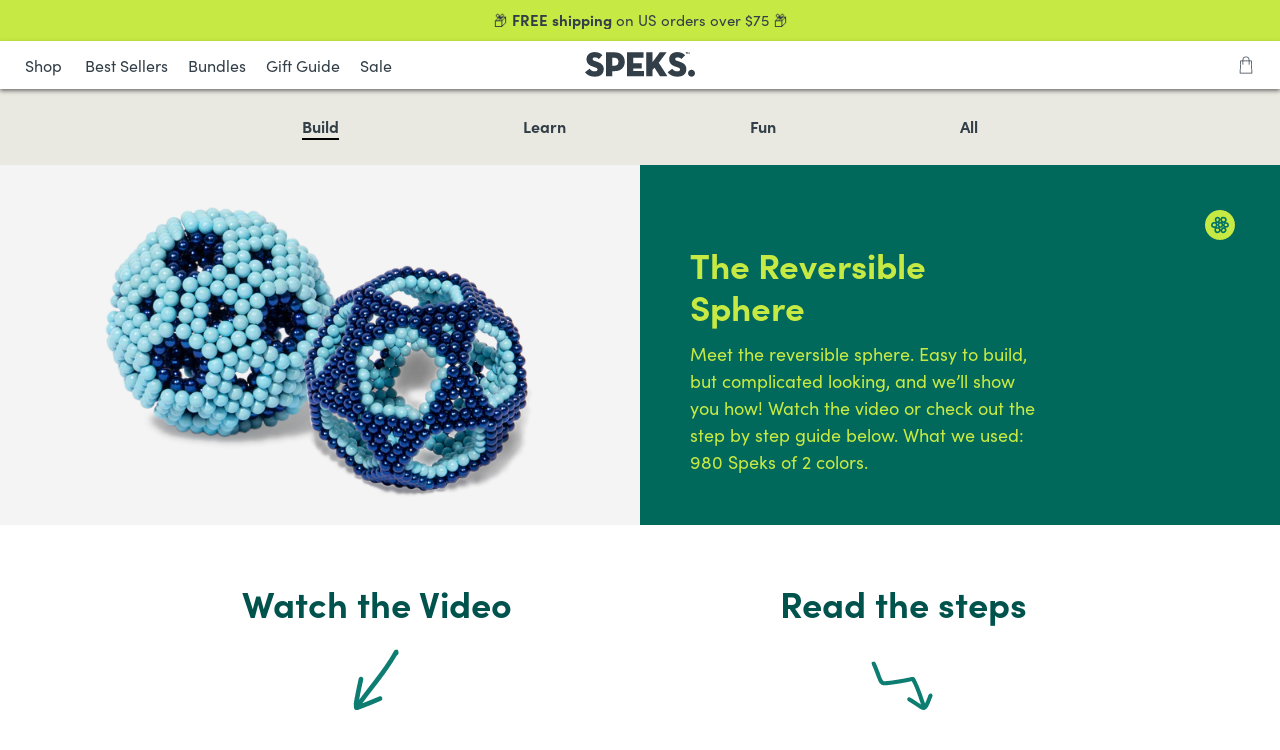

--- FILE ---
content_type: text/css
request_url: https://www.getspeks.com/cdn/shop/t/154/assets/custom.css?v=168766236274927208771769019141
body_size: 15970
content:
/** Shopify CDN: Minification failed

Line 966:10 Expected identifier but found "\"Matte:\""
Line 1288:2 "postion" is not a known CSS property
Line 2826:30 Unexpected "{"
Line 3365:41 Expected ":"

**/
/* All code in this file created by Kate Busby for Speks  */
/* General Layout */


.clickfromai-product-card{
  display: none!important;
}
.section.is-width-wide .container.has-limit {
    max-width: none;
}

.gutter{
  margin: 0 auto;
  width: 88%;
}

/* General Typography */
body{
    font-family: "sofia-pro",sans-serif !important; 
  font-size: 16px;
  max-width: 100vw;
/*   overflow-x: hidden; unhiding this messes up bundle page*/ 
}
h1, h1 a, h2, h2 a, h3, h3 a, h4, h4 a, h5, h5 a, h6, h6 a, #nav li a, div.title a, .headline, .subtitle, p { 
  font-family: "sofia-pro",sans-serif !important; 
}

.h1, .h2, .h3, .h4, .h5, .h6{
  font-family: "sofia-pro",sans-serif !important; 
    font-weight: 700;
}

h1.product_name{
  font-family: "sofia-pro",sans-serif !important; 
}

h1, h2, h3, h4, h5, h6 {
    font-weight: 700;
}

.title {
    font-weight: 700;
  font-size: 40px;
}

button, input.btn, a.btn{
      font-size: 16px;
    font-family: sofia-pro, sans-serif;
    color: #333f48;
    line-height: 1.25;
  cursor: pointer;
}

.button{
  border-width: 2px;
      white-space: nowrap!important;
}

.button--primary, a.button--primary.button, .button--secondary, a.button--secondary.button, input.btn, a.btn{
  font-size: 16px;
  padding: 15px 50px;
}

input.btn, a.btn{
      color: #fff;
    border-color: #f9ad17;
    background-color: #f9ad17;
  border: solid;
      border: 3px solid  #f9ad17;
    border-radius: 10px;
    transition: all .2s ease-in-out;
  font-family: sofia-pro, sans-serif;
    font-weight: 700;
    padding: 20px 60px;
    font-size: 20px;
    line-height: 20px;
  
}

.dynamic-sections{
  min-height: 100vh;
}

  .section {
    max-width: 1600px;
}
form input:focus {
    outline-color: #00534c;
}

/* .icon{
  fill: currentColor!important;
}
.icon path{
  fill: currentColor!important;
} */
.icon.is-large{
  width: 50px;
  height: 50px;
}
.icon.is-medium{
    width: 30px;
  height: 30px;
}
.icon{
}
/* Buttons */
.button{
  font-family: "sofia-pro",sans-serif !important; 
  font-weight: 700;
  
}
.button--add-to-cart{
  box-shadow: 2px 2px 4px rgb(0 0 0 / 50%);
  border-width: 3px;
  padding: 20px 60px;
  font-size: 20px;
  line-height: 20px;
  height: 65px !important;
  min-width: 325px;
  
}
.button--add-to-cart span{
    font-size: 20px;
  line-height: 20px;
}

/* IG Feed */
.ig-feed__text h4{
      font-size: 30px;
    letter-spacing: normal;
    line-height: 34px;
    color: #00534C;
}

.ig-feed__text .btn{
      color: #00534c;
    border-color: #00534c;
      background-color: #fff;
  display: inline-block;
  margin-top: 20px;
}

/* Cart */

.ajax-cart__empty-cart-message ~.ajax-cart__cart-count{
  display: none;
}
.ajax-cart__empty-cart-message.is-hidden ~.ajax-cart__cart-count{
  display: block;
}

.ajax-cart__close-icon{
  top: 17px;
  transform: none;
      z-index: 20;
}
.ajax-cart__overlay.is-visible {
  opacity: .4;
}
.ajax-cart__list{
      height: calc(100% - 201px);
    overflow-x:hidden;
}


.ajax-cart__details-wrapper {
    padding: 1rem;
    border-top: 1px solid rgba(211,211,211,.5);
    position: absolute;
    bottom: 0;
    width: 100%;
}

.ajax-cart__cart-title{
  font-weight: 400;
  text-align: left;
  font-size: 18px;
}
.ajax-cart__product-title{
    font-size: 16px;
    line-height: 18px;
    margin-bottom: 2px;
font-weight: 700;
}
.ajax-cart__product-title div{
      font-size: 16px;
    line-height: 18px;
    margin-bottom: 2px;
font-weight: 400;
}

#theme-ajax-cart.is-drawer{
  width: 100%;
  max-width: 375px;
      right: -100%;
  z-index: 90001;
}
.ajax-cart__form {
    overflow: auto;
    max-height: none;
    height: calc(100vh - 160px);
    display: flex;
    flex-direction: column;
    justify-content: space-between;
}
.quantity-wrapper.quantity-style--box .quantity-plus {
    width: 44px;
    border-top-right-radius: 5px;
    border-bottom-right-radius: 5px;
      border-top: thin solid #D3D3D3;
    border-bottom: thin solid #D3D3D3;
  border-right: thin solid #D3D3D3;
      border-left: none;
}
.quantity-wrapper.quantity-style--box .quantity-minus {
    width: 44px;
    border-top-left-radius: 5px;
    border-bottom-left-radius: 5px;
      border-top: thin solid #D3D3D3;
    border-bottom: thin solid #D3D3D3;
  border-left: thin solid #D3D3D3;
    border-right: none;
}
.quantity-wrapper.quantity-style--box.is-medium .quantity-element {
  max-width: 45px;
}

.quantity-plus.button, .quantity-plus.age-gate__confirm_btn, .quantity-minus.button{
  background-color: #f4f4f4;
}
.quantity-plus.button[disabled], .quantity-plus[disabled].age-gate__confirm_btn, .quantity-minus.button[disabled]{
 background-color: #f4f4f4;
}
.quantity-plus.button .icon, .quantity-plus.age-gate__confirm_btn .icon, .quantity-minus.button .icon, .quantity-minus.age-gate__confirm_btn .icon {
    fill: black;
  padding: 3px;
}
.quantity-plus.button:hover, .quantity-plus.age-gate__confirm_btn:hover, .quantity-minus.button:hover, .quantity-minus.age-gate__confirm_btn:hover {
   background-color: #f4f4f4;
    filter: brightness(0.9);
}
.quantity-plus.button:hover .icon, .quantity-plus.age-gate__confirm_btn:hover .icon, .quantity-minus.button:hover .icon, .quantity-minus.age-gate__confirm_btn:hover .icon {
    fill: black;
}
.ajax-cart a:hover {
    color: black;
}
.ajax-cart__cart-link {
    display: none;
}
.ajax-cart__cart-message{
  margin-top: 0;
}
.ajax-cart__taxes-shipping-message{
  padding-top: 0;
}
.close{
      background-color: #f4f4f4;
      height: 23px;
    max-height: 23px;
    max-width: 23px;
    min-height: 23px;
    min-width: 23px;
    width: 23px;
}

.ajax-cart__subtotal .ajax-cart__row-description span {
    font-size: 32px;
    line-height: 25px;
    font-weight: 700;
}
.mobile-header-sticky-wrapper{
  background-color: white;
}
#theme-ajax-cart.is-drawer .money{
  font-size: 16px;
}
/* Navigation */

    header.header {
    display: none!important;
    }

#shopify-section-header-classic{
  box-shadow:0 2px 4px 0 rgba(0, 0, 0, .5);
}

.annoucement-slider >div, .annoucement-slider .flickity-slider>div{
  display: flex;
  justify-content: center;
  width: 100%;
}
.annoucement-slider{
  width: 100%;
}

.annoucement-slider .flickity-button {
    position: absolute;
    background: none;;
}
.annoucement-slider .flickity-button:focus, .annoucement-slider .flickity-button:focus-within, .annoucement-slider .flickity-button:active {
    outline:none;
  box-shadow: none;
}
.annoucement-slider .flickity-prev-next-button.previous {
    left: -18px;
}
.annoucement-slider .flickity-prev-next-button.next {
    right: -18px;
}
/*Mobile Menu  */

.mobile-menu .mobile-menu-link, .mobile-menu .mobile-menu__item{
      padding: 0.2rem 1.5rem;
}
.mobile-submenu__list .mobile-menu .mobile-menu-link,.mobile-submenu__list .mobile-menu .mobile-menu__item{
      padding: 0.5rem 1.5rem;
}
.mobile-header__content{
  padding: 0 20px;
  box-shadow: 0 2px 4px 0 rgba(0, 0, 0, .5);
  background-color: white;
}
.submenu__input~.mobile-menu__submenu {
  transition: right .4s;
    height: calc(100vh - 90px);
    position: absolute;
    top: 0;
  max-height: none;
  right: -100%;
  width: 100%;
    max-height: none;
  margin-right: 0;
  z-index: 100;
}
.submenu__input:checked~.mobile-menu__submenu {
    right: 0;
  transition: right .4s;
}
.mobile-menu__submenu{
  border-left: 0;
}
.mobile-menu .mobile-menu__item{
 font-size: 22px; 
}
.submenu-featured{
      padding: 20px;
}

  
.mobile-menu-link, .mobile-menu__item, .mobile-menu a{
  font-family: "sofia-pro",sans-serif !important; 
  font-weight: 700;
  font-size: 22px;
  letter-spacing: 0;
}

.mobile-menu__list-item-secondary a{
  font-weight: normal;
}

.mobile-menu__content .mobile-menu__list {
    padding-bottom: 100px;
    padding-top: 13px;
}

.mobilemenuhelptext{
  letter-spacing: 0;
    font-family: "sofia-pro",sans-serif !important; 
  padding: 50px 20px 0;
  text-align: center;
  font-size: 16px!important;
}
.mobilemenuhelptext a{
   font-size: 16px!important;
}

.submenu__input+label a:after {
    transform: rotate(-90deg);
    position: relative;
    font-size: .7em;
    top: 2px;
    left: 15px;
    font-weight: bold;
}
.submenu__input:checked+label a:after{
  transform: rotate(-90deg);
}

.mobile-submenu__list .submenu__label a{
  justify-content: center;
  left: 0
}



.mobile-submenu__list .mobile-menu-link:after{
      transform: rotate(90deg);
    z-index: 4;
    font-size: .7em;
    font-weight: bold;
    left: 20px;
    width: 15px;
    top: 16px;
}
.mobile-logo a{
  display: flex;
}
.mobile-header__open-menu{
    display: flex;
}
 .mobile-header__close-menu {
   display: flex;
 }
.announcement-bar__content .buttons{
  display:none;
}
.mobile-menu{
  overflow: hidden;
}
.mobile-submenu__list .mobile-menu-link:hover, .mobile-submenu__list .mobile-menu__item:hover, .mobile-submenu__list  .mobile-menu a:hover {
    color: #00534C;
}
.mobile-menu__first-level.has-submenu a:after{
  transition: left .2s ease-in;
}
.mobile-menu__first-level.has-submenu:hover>.submenu__label a:after{
  left: 25px;
}
.submenu-featured p{
    font-size: 16px;
    margin-bottom: 5px;
}
.submenu-featured a{
    font-size: 16px;
    margin-bottom: 5px;
  display: inline-block;
    width: calc(50% - 10px);
      text-align: center;
    font-size: 13px;
}
.submenu-featured a:last-child{
      margin-left: 10px;
}
.submenu-featured a:hover{
  color: #00534c!important;
}

.desktop-left{
  display: none;
}

@media only screen and (min-width: 799px){
  .mobile-menu--opened{
    height: auto;
    overflow: visible;
  }
  .mobile-header {
    display: block!important;
}
  .mobile-menu__toggle-button {
    display: block!important;
    width: 85px;
}
  .mobile-menu__toggle-icon{
    padding-right: 0;
    min-width: 60px;
  }
  .desktop-left{
  display: flex;
}
  .desktop-left a{
    color: #333f48;
    font-weight: 400;
    margin: 0 20px 0 0 ;
    font-size: 16px;
    letter-spacing: 0;
        font-family: "sofia-pro",sans-serif ;
        white-space: nowrap;
  }
  .mobile-header__open-menu span.icon{
    width: 60px;
    position: relative;
  }
  .mobile-header__open-menu span.icon:after{
    content: "Shop";
      display: block;
    font-size: 16px;
    font-weight: 400;
    letter-spacing: 0;
        font-family: "sofia-pro",sans-serif !important;
    position: absolute;
    top: -3px;
    left: 0;
  }
   .mobile-header__open-menu svg{
    display: none;
  }

}
@media only screen and (min-width: 760px){

  
  .mobile-menu {
    width: 360px;
}
  .mobile-menu {
    overflow: visible;
        z-index: auto;
  }

  .submenu__input~.mobile-menu__submenu {
  transition: left .4s;
    height: calc(100vh - 90px);
    position: absolute;
    top: 0;
  max-height: none;
  left: 0;
    margin-left:0;
    right: 0;
  width: 100%;
    max-height: none;
  margin-right: 0;
  z-index: -5;
}
.submenu__input:checked~.mobile-menu__submenu {
    left: 100%;
  transition: left .4s;
  z-index: -1;
}
/*   .submenu__input:hover~.mobile-menu__submenu {
    left: 100%;
  transition: left .4s;
    z-index: -1;
} */
}

@media only screen and (max-width: 798px)
.mobile-menu__toggle-button {
    display: block;
  width: 100%;
}
/* Mobile Scrolling Menu */
.mobile-scroll__wrapper ul{
  display: flex;
  padding: 10px;
  font-weight: 700;
  overflow: scroll;
}
.mobile-scroll__wrapper ul::-webkit-scrollbar {
  display: none;
}
.mobile-scroll__link{
  margin-right: 20px;
  white-space: nowrap;
}

@media only screen and (max-width: 798px){
  .ajax-cart__form {
    overflow: auto;
    max-height: none;
    height: calc(100vh - 250px);
  }
}


@media only screen and (min-width: 600px) {
  #shopify-section-mobile-scrolling-menu{
    display: none;
  }

}


/* General PDP */

@media only screen and (min-width: 799px) {
  /* .product-template.product-main .product__images{
  width: calc(62% - 20px);
} */
.product-template.product-main .product__information{
  width: calc(48% - 20px);
}

  
}
@media only screen and (max-width: 1200px) {
.product-template.product-main {
  padding-left: 20px;
  padding-right: 50px;
}
}
@media only screen and (max-width: 798px) {
.product-template.product-main {
  padding-left: 20px;
  padding-right: 20px;
  padding-top:10px!important;
}
  .product-gallery__thumbnails {
    padding-top: 0;
    margin-top: 10px;
}
  .product__images {
    margin-bottom: 20px;
}
  .product-gallery__thumbnail img{
    display: block;
  }
  .product-gallery__thumbnails .product-gallery__thumbnail {
    margin-right: 3px;
    margin-left: 3px;
        width: calc(20% - 6px);
  }
  .product-gallery__thumbnail.is-nav-selected {
    border-color: #e3e3e3;
}
  .product-gallery__main{
    width: 85%;
    margin: 0 auto;
  }
}



/* body.product .flickity-prev-next-button , .product-gallery .product-gallery__main .flickity-prev-next-button {
  display: none!important;
}
.product-gallery__image, .product-gallery__thumbnail{
   user-drag: none;
} */
#template-product{
  background-color: #f2f2f2;
}
shopify-payment-terms{
  display: none!Important;
}

h1.product_name{
      font-size: 25px;
    line-height: 29px;
    margin-bottom: 8px;
}
.product-block--price{
  min-height: 30px;
}

body.product .image-with-text__heading.is-large {
  font-size: 60px;
    line-height: 60px;
  max-width: 80%;
}
.product-block--price span.money{
  color: #84bd00;
  font-size: 16px;
  font-weight: 700;
}

body.product .product-block--form~.product-block--price .price-ui--loading{
opacity: 1;
}
body.product .product-block--form~.product-block--price span.money{
  color: white;
  font-size: 20px;
  line-height: 20px;
  font-weight: 700;
}

.product-template.product-main{
  max-width: 1200px;
  margin: 0 auto;
}

.swatch .tooltip {
  display: none;
}

.swatch-element.color, .swatch-element.color label {
    border: transparent 2px solid;
      padding: 0px;
}
.swatch-element.color label {
      width: 30px;
      min-width: 30px;
    height: 30px!important;
    line-height: 30px;
}
.swatch-element {
    display: flex;
    border: #e2e2e2 thin solid;
    min-width: 28px;
    min-height: 28px;
}

span.options-selection__option-name{
  font-size: 14px;
  font-weight: 700;
}
span.options-selection__option-name span{
  font-weight: 400;
}
[data-option-name="color"].swatch .swatch__option,[data-option-name="Color"].swatch .swatch__option {
  margin-right: 0px;
}

.product-single__benefits ul {
    margin: 15px auto 0;
    display: -webkit-box;
    display: -webkit-flex;
    display: flex;
    max-width: 400px;
    width: 100%;
    -webkit-box-pack: justify;
    -ms-flex-pack: justify;
    justify-content: space-between;
}
.product-single__benefits ul li {
    list-style: none;
    -webkit-box-flex: 0;
    -webkit-flex: 0 0 25%;
    flex: 0 0 25%;
    max-width: 25%;
    padding: 0 0px;
    text-align: center;
}
.product-single__benefits ul li img {
    margin-bottom: 10px;
    margin-top: 10px;
    width: 40px;
}
.product-single__benefits ul li span {
    display: block;
    font-weight: 400;
    font-size: 12px;
    line-height: 16px;
    color:#333f48;;
}

.product_form fieldset[data-option-name="Shape"] input[type=radio]:checked +div label, .product_form fieldset[data-option-name="Denominations"] input[type=radio]:checked +div label, .product_form fieldset[data-option-name="Size"] input[type=radio]:checked +div label,.product_form fieldset[data-option-name="Tin Size"] input[type=radio]:checked +div label {
    background-color: #F9AD17;
    color: #fff;
  border-radius: 8px!important;
}
.product_form fieldset[data-option-name="Denominations"] +div label, .product_form fieldset[data-option-name="Size"] +div label, .product_form fieldset[data-option-name="Tin Size"] +div label {
    display: inline-block;
    padding: 4px 8px;
     border-radius: 8px!important;
    background-color: #EDECE5;
    margin: 0 5px;
    font-weight: 700;
    font-size: 14px;
    letter-spacing: .35px;
    line-height: 19px;
}
.product_form fieldset[data-option-name="Denominations"] +div label input[type=radio] +.swatch-element, .product_form fieldset[data-option-name="Size"] +div label input[type=radio] +.swatch-element, .product_form fieldset[data-option-name="Tin Size"] +div label input[type=radio] +.swatch-element {
     border-radius: 8px;
}

.product_form fieldset[data-option-name="Color Category"] input[type=radio]:checked +.swatch-element,.product_form fieldset[data-option-name="Shape"] input[type=radio]:checked +.swatch-element, .product_form fieldset[data-option-name="Denominations"] input[type=radio]:checked +.swatch-element, .product_form fieldset[data-option-name="Size"] input[type=radio]:checked +.swatch-element, .product_form fieldset[data-option-name="Tin Size"] input[type=radio]:checked +.swatch-element  {
  border: none;
     border-radius: 8px!important;
}
.swatch label {
  height: 30px;
    line-height: 30px;
}
.swatch-element {
      border-radius: 8px;
}
.product_form fieldset[data-option-name="Shape"].swatch [data-variant-option-available=false]+.swatch-element label{
    text-decoration: none; 
     opacity: 1;
}
/* span.crossed-out{
  position: relative;
} */
.product_form fieldset[data-option-name="Color"] span.crossed-out:after, .product_form fieldset[data-option-name="color"] span.crossed-out:after{
content: "";
    height: 2px;
    background-color: black;
    width: 25px;
    position: absolute;
    top: 16px;
    left: 5px;
    transform: rotate(40deg);
}
 /* .product-speks fieldset[data-option-name="Color"] [data-variant-option-available=false]~.swatch-element{
  display: none;
}  */

.full-width-image__speks>div {
    width: 100%;
    padding-bottom: 33%;
    background-size: cover;
    background-attachment: fixed;
    background-repeat: no-repeat;
    min-height: 400px;
}
@media only screen and (max-width: 768px){
  .full-width-image__speks>div {
  background-attachment: initial;
  }
}


/*Thumbnails  */

.product-gallery__thumbnails .product-gallery__thumbnail{
  border-radius: 10px;
  border: 1px solid #E3E3E3;
  opacity: 1;
}
.product-gallery__thumbnail.is-nav-selected {
  border-color: #C5C5C5;
}
.product-gallery__thumbnails .product-gallery__thumbnail img{
  border-radius: 10px;
  border: 2px solid transparent;
}
.product-gallery__image img {
   border-radius: 15px;
}
/* .product-gallery__thumbnail:not(.is-nav-selected){
  display: none;
} */

.product-form-container {
padding-top: 5px
}

/* Linked Options PDP  */
.swatch label{
  text-transform: none;
  font-weight: 700;
}
.swatch input:checked+.swatch-element {
    box-shadow: none;
}
fieldset.swatch[data-option-name = "Color Category"] legend{
  visibility: hidden;
    height: 0;
    margin-bottom: 0;
}
fieldset.swatch[data-option-name = "Color Category"] [data-variant-option-available=false]+.swatch-element label {
    text-decoration: none; 
    opacity: 1;
}

fieldset.swatch[data-option-name = "Color Category"] input:checked+.swatch-element{
  background-color: #f9ad17;
  color: white;
}

/* fieldset[data-option-index="1"] input~div{
 display: none; 
} */
/* fieldset[data-option-index="1"] input[data-variant-option-available="true"]~div{
 display: block; 
} */
fieldset[data-option-name="color"]{
  max-width: 300px;
}
.product-geode-new fieldset[data-option-name="color"]{
  max-width: 350px;
}
.product-crags-new fieldset[data-option-name="Tin Color"]{
  max-width: 253px;
}
.product-geode-new fieldset[data-option-name="color"] .swatch__options {
    margin-bottom: -12px;
    margin-top: 18px;
}

.product-geode-new .option-title{
      text-transform: capitalize;
}
fieldset[data-option-name="color"] .swatch__option{
  margin-bottom: 25px;
}
fieldset[data-option-name="color"] .swatch__options{
   margin-bottom: -12px;
}
fieldset[data-option-name="Tin Color"] .swatch__option{
  margin-bottom: 25px;
  margin-left: 0;
  margin-right: 0;
}
fieldset[data-option-name="Tin Color"] .swatch__options{
   margin-bottom: -12px;
}
fieldset[data-option-name="Tin Color"] .swatch__option:nth-child(7):before{
content:"";
  width: 20%;
  height: 1px;
  display: block;
  position: relative;
}
.product-crags-new input[data-variant-option-available=true]~div{
   margin: 0 8px 0 0;
}

.product-crags-new input[data-variant-option-available=false]~div{
    min-width: none;
    display: block;
    opacity: .6;
    pointer-events: none;
}

/* .product-crags-new input[data-variant-option-available=false]~div[data-value="Serenity"] {
    min-width: 75px;
    display: block;
    opacity: 0;
    pointer-events: none;
}
 */
#product-form-4587087069271 fieldset[data-option-name="color"] .swatch__option:nth-child(16){
  flex: 1 0 50%;
}
fieldset[data-option-name="color"] div[data-value="Solar Flare"]:before{
  content:"Matte:";
  position: absolute;
  display: block;
  width: 30px;
  height: 16px;
  top: -20px;
  left: -1px;
  font-size: 14px;
}
fieldset[data-option-name="color"] div[data-value="Gamma"]:after{
  content:"Chrome:";
  position: absolute;
  display: block;
  width: 30px;
  height: 16px;
  top: -20px;
  left: -1px;
  font-size: 14px;
}
/* fieldset[data-option-name="color"] input.swatch__gamma:before{
  content:"";
  position: ;
  display: block;
  width: 140px;
  height: 16px;

} */
/* fieldset[data-option-name="color"] div[data-value="Snake Eyes"]:after{
  content:"";
  position: absolute;
  display: block;
  width: 300px;
  height: 16px;
  top: -20px;
  left: -1px;
  font-size: 14px;
}
fieldset[data-option-name="Tin Color"] div[data-value="Indigo"]:before{ */
  content:"Matte:";
  position: absolute;
  display: block;
  width: 30px;
  height: 16px;
  top: -24px;
  left: -1px;
  font-size: 14px;
}
fieldset[data-option-name="color"] div[data-value="Azurite"]:before{
  content:"Crystal:";
  position: absolute;
  display: block;
  width: 30px;
  height: 16px;
  top: -25px;
  left: -1px;
  font-size: 14px;
}
.purchase-details .purchase-details__spb--false .button--add-to-cart {
    height: inherit;
    width: 100%;
}


/* Footer */
.footer__container {
  padding-top: 30px;
  padding-bottom: 80px;
}
.footer__payment-methods{
  justify-content: center;
}

.footer__credits{
  text-align: center;
  font-size: 11px;
  margin-top: 10px;
}
.block__logo{
  max-width:110px;
}
.block__logo .image-element__wrap{
    display: block;
    margin: 15px 12px 0;
    width: 78px;
}

/*Footer Parent Menu  */
.block__link-list{
  width: auto;
  flex: 1 0;
}
.footer__menu-parent-wrapper{
  display: flex;
  padding-left: 30px;
}
.footer__menu-parent{
  padding-right: 40px;
}
.footer__heading, .footer__menu-link-parent{
   line-height: 21px;
    font-size: 14px;
    font-weight: 700;
    font-family: "sofia-pro",sans-serif !important;

}
.footer__heading{
    margin-bottom:6px;
}
.footer__heading-media{
  line-height: 16px;
    font-size: 14px;
    font-weight: 700;
  margin-bottom:0px;
}
.footer__menu-link{
  white-space: nowrap;
}
.emaillink{
  font-weight: 700;
    color: #00534c!important;
}
.block__text{
      width: auto;
    flex: 1 0;
  min-width: 110px;
}
.footer__payment-methods{
  padding-top: 80px;
}
.footer .social-icons a{
  padding-right: 5px;
}
.footer .social-icons svg{
  fill: #00534c;
  
}
.footer .social-icons a:hover svg{
  color: #84bd00;
}

/* Footer Newsletter Form */
.newsletter-form input[type="email"]{
 border: 1px solid #00534C;
    font-family: sofia-pro, sans-serif;
    padding: 5px 10px;
    min-width: 220px;
    font-size: 12px;
    outline: none!important;
  border-radius: 10px;
      height: 37px;

}
.block__newsletter{
  min-width: 280px;
}
.newsletter-form button[type="submit"]{
    position: absolute;
    right: 0;
    height: 37px;
  border-radius: 0 10px 10px 0;
  padding: 0 25px;
    background-color: #00534C;
      color: #c7e943;
      border: 1px solid #00534C;
    border-left: none;
}

.newsletter-form__wrapper  p.quote{
  font-weight: 700;
    color: #00534c!important;
}
@media only screen and (max-width: 1000px){
.block__text{
  order: 5;
}
}
@media only screen and (max-width: 860px){
.footer__menu-parent-wrapper {
      justify-content: center;
}
  .block__text {
    width: auto;
    flex: auto;
  }
  .footer__block{
    margin-bottom: 20px;
  }
  .footer__content > .container{
    justify-content: center;
  }
}
@media only screen and (max-width: 675px){
  .block__text{
  order: 0;
}
  .footer__menu-parent-wrapper {
    display: flex;
    flex-wrap: wrap;
    padding-left: 0px;
}
  .footer__menu-parent{
    text-align: center;
    margin-bottom: 20px;
    width: 100%; 
    padding-right: 0;
  }
  .footer__payment-methods {
    padding-top: 0px;
}
    .block__text {
      text-align: center;
  }
 .block__text .social-icons{
   justify-content: center;
 } 

.footer .social-icons li {
    padding-right: 5px;
    padding-left: 5px;
}
  .block__link-list {
    flex: auto;
}
}



/*Collections Page  */
 
.collection-matrix__wrapper .collection-thumbnail{
  margin-left: 20px;
  margin-right: 20px;
  padding-bottom: 48px;
  width: calc(25% - 40px);
}

.collection-matrix__wrapper a.button--add-to-cart{
  width: auto;
  min-width: 0;
      margin: 5px auto!important;
    padding: 12px 40px;
    border-radius: 10px;
    box-shadow: 2px 2px 4px rgb(0 0 0 / 50%);
  height: 45px !important;
  
}
.collection-matrix__wrapper a.collections__btn-add{
    width: 100%;
}
.collection-matrix__wrapper a.collections__btn-add span{
   font-size: 16px;
}
.collection-matrix__wrapper .b4bopt1, .collection-matrix__wrapper .b4bopt2, .collection-matrix__wrapper .b4bopt3{
  font-weight: 400;
}
span[data-title = "Speks 2.5mm Magnet Balls"] .b4bopt1, span[data-title = "Matte Speks 2.5mm Magnet Balls"] .b4bopt1{
  display:none;
}

.collection-page .product-thumbnail {
  text-align:left;
}

a.product-thumbnail__title{
     font-size: 16px;
    line-height: 23px;
    font-weight: 700;
    color: #333F48;
}

/* Icon Marquee */
.icon-marquee .icon-with-text-column__column{
      display: flex;
    justify-content: center;
    align-items: center;
}
.icon-marquee .icon{
  margin-right: 5px;
}
.icon-marquee h3{
  font-weight: normal;
  font-size: 1em;
  white-space: nowrap;
}
.icon-marquee section.section{
  --gap: 1rem;
  display: flex;
  overflow: hidden;
  user-select:none;
  gap: var(--gap);
}
.icon-marquee .container{
    flex-shrink: 0;
  display: flex;
  justify-content: space-around;
  min-width: 100%;
  gap: var(--gap);
  animation: scroll 17s linear infinite;
  flex-wrap: nowrap;
}
.icon-marquee section.section:hover .container {
  animation-play-state: paused;
}

@keyframes scroll {
  from {
    transform: translateX(0);
  }
  to {
    transform: translateX(calc(-100% - var(--gap)));
  }
}
/*  Custom Slide Show*/
.banner__subheading{
  letter-spacing: normal;
}

.speks-slideshow .slideshow-with-text__container{
  width: 70%;
  max-width: 1250px;
}
.speks-slideshow .slideshow-with-text__container>div{
  width: 50%;
  margin: 0;
}

.speks-slideshow .heading-wrapper {
      margin-bottom: 30px;
}
.speks-slideshow .text-slideshow__heading.banner__heading {
  font-weight: bold;
  font-size: 30px;
}
.speks-slideshow  .text-slideshow__slide{
      padding: 0 3em 3em;
    flex-wrap: wrap;
  top: 50%;
    transform: translateY(-50%);
  max-height:35vw;
} 

.speks-slideshow  .text-slideshow__slide-slidelink{
    display: flex;
    flex-direction: column;
  width: 100%;
}

.speks-slideshow  .text-slideshow__content{
  flex: 1 0 100%;
}

.speks-slideshow .flickity-buttons-container{
  width: calc(200% + 120px);
    left: -60px;
    justify-content: space-between;
    bottom: auto;
    top: 50%;
    transform: translateY(-50%);
}
.speks-slideshow .slideshow-with-text__container {
  postion: relative;
}
/* .speks-slideshow  .text-slideshow__content{
      display: flex;
    flex-direction: column;
      justify-content: center;
      align-items: center;
  height: 100%;
}

/* .speks-slideshow  .image-element__wrap {
  height: auto;
  flex: 1 0;
} */

.wide-image-section .image-with-text__image-column{
  width: 65%;
}
.wide-image-section .image-with-text__text-column{
  width: 35%;
}
.wide-image-section.has-gutter-enabled .image-with-text__image-column{
  width: calc(65% - 20px);
}
.wide-image-section.has-gutter-enabled .image-with-text__text-column{
  width:calc(35% - 20px);
}

.image-with-text__heading.is-large {
    font-size: 60px;
}

.image-with-text__heading.is-large ~.content{
  font-size: 22px;
}
.image-with-text__heading.is-regular ~.content{
  font-size: 18px;
}

.block__image-with-overlay .pretext, .block__image-with-overlay .subtitle, .image-with-text-overlay .pretext, .image-with-text-overlay .subtitle, .image-slideshow .pretext, .image-slideshow .subtitle {
font-size: 18px;
  letter-spacing: 0;
}
.image-with-text-overlay .subtitle.image-with-text-overlay__subheading{
  padding-top: 18px;
  margin-bottom: 18px;
}

.image-with-text__heading.is-regular {
    font-size: 35px;
}

.image-with-text__text-column {
  padding: 50px;
}

.banner__heading.large-heading {
   font-size: 60px;
  padding-bottom: 0;
}

.image-with-text-overlay__container .large-buttons a, .image-with-text__text-column .large-buttons a{
  font-size: 22px !important;
  padding: 12px 40px !important;
}

.image-with-text-overlay .caption-content{
  min-width: 400px;
}

.image-with-text-overlay .pretext{
  font-weight: bold;
}
@media only screen and (max-width: 1000px){
  .speks-slideshow  .text-slideshow__slide{
      padding: 1.5em;
    flex-wrap: wrap;
  top: 0%;
    transform: none;
  max-height:none;
} 
    .speks-slideshow  .text-slideshow__slide .image-element__wrap{
      display: none;
    }
.wide-image-section .image-with-text__image-column{
  width: 100%;
}
.wide-image-section .image-with-text__text-column{
  width: 100%;
}
.wide-image-section.has-gutter-enabled .image-with-text__image-column{
  width: calc(100% - 20px);
}
.wide-image-section.has-gutter-enabled .image-with-text__text-column{
  width:calc(100% - 20px);
}
}
@media only screen and (max-width: 798px){
  .image-with-text .container.swap-mobile .image-with-text__column:last-child{
  order: -1
}

  .image-with-text__text-column.mobile-alignment-center *{
    text-align: center !important;
    justify-content: center!important;
  }
    .image-with-text__text-column.mobile-alignment-right *{
    text-align: right !important;
    justify-content: flex-end!important;
  }
    .image-with-text__text-column.mobile-alignment-left *{
    text-align: left !important;
    justify-content: flex-start!important;
  }
    .image-with-text__text-column.mobile-alignment-center {
    text-align: center !important;
    justify-content: center!important;
  }
    .image-with-text__text-column.mobile-alignment-right {
    text-align: right !important;
    justify-content: flex-end!important;
  }
    .image-with-text__text-column.mobile-alignment-left {
    text-align: left !important;
    justify-content: flex-start!important;
  }
.is-hidden-mobile-only {
    display: none!important;
  height: 0 !important;
}
  .image-with-text-overlay__banner.show-mobile-image>.image-element__wrap{
    height: 0!important;
  }
  .image-with-text-overlay .caption-content {
   width: 100% !important;
  min-width: 200px;
}
}
@media only screen and (max-width: 600px){
      .title {
    font-size: 30px;
  }
.image-with-text__text-column {
  padding: 30px;
}
  .image-with-text__heading.is-large {
    font-size: 40px;
}
  .image-with-text__heading.is-regular {
    font-size: 30px;
}
  .image-with-text__heading.is-large ~.content{
  font-size: 18px;
}
.image-with-text__heading.is-regular ~.content{
  font-size: 16px;
}
}

/* About Page */
.staff-image{
  position:relative;
  border-radius: 50%;
  margin-bottom: 17px;
}
.staff-image .image-element__wrap:last-of-type{
  position:absolute;
  height: calc(100% - 2px);
  min-width: calc(100% - 2px);
  top: 1px;
  left:1px;
  z-index: 1;
      border-radius: 50%;
}
.staff-image .image-element__wrap:first-child{
  z-index: 10;
  position: relative;
  border-radius: 50%;
}
.staff-image:hover .image-element__wrap:first-child{
  opacity: 0;
}

.staff .title{
  margin-bottom: 0;
}
.staff em{
  font-size: 24px;
}
.staff .container{
  width: 90%;
}
 .staff .container .column{
   margin: 20px 7px!important;
 }

@media only screen and (max-width: 798px){
  .staff .container{
  width: 100%;
    justify-content: space-between;
}
    .staff .container .column{
          width: calc(50% - 20px);
    padding: 5px;
    }
  .staff .title{
    font-size: 18px;
}
.staff em{
  font-size: 18px;
  line-height: 20px;
}
  .staff h2{
    line-height: 1em;
    margin-bottom: 15px!important;
  }
  .staff .container .column {
    margin: 20px 7px 0!important;
}
}

.scrolling-text-column{
  width: 50%;
  display: flex;
  flex-direction: column;

}
.scrolling-text-column .image-with-text__text-column{
  width: 100%;
   min-height: 100vh;

}

.scrolling-text-column .image-with-text__text-column:first-of-type{
   
    padding-top: 15vh;
}
.scrolling-text-column .image-with-text__preheading{
  font-size: 16px;

}
.scrolling-text-column .content{
  font-size: 30px !important;
  line-height: 39px;
  max-width: 300px;
  margin: 0 auto;
}



.image-scrolling .image-with-text__image-column{
  align-self: flex-start;
  position: sticky;
  top: 100px;
      min-height: calc(100vh - 100px);
}

.image-scrolling .image-with-text__image-column .image-element__wrap{
  height: auto;
}

.image-scrolling .image-with-text__image-column img{
  max-height: calc(100vh - 120px);
    max-width: calc(100vh - 120px);
}

@media only screen and (max-width: 1020px){
  .image-scrolling .image-with-text__image-column {
    z-index: -1;
        min-height: 0;
  }
  .scrolling-text-column {
    width: 100%;
    
  }
  .scrolling-text-column .image-with-text__text-column:first-of-type {
    padding-top: 50px;
  }
  .scrolling-text-column .image-with-text__text-column {
    min-height: 0;
  }
  .scrolling-text-column .content {
    font-size: 22px !important;
    line-height: 29px;
}
  .image-with-text__heading {
    padding-bottom: 15px;
  }
  .scrolling-text-column .image-with-text__text-column:last-child{
    padding-bottom: 80px;
  }
}

.safety__faqs{
 
  max-width: 1024px;
}
.safety__faqs h2:not(.js-accordion__header){
 font-family: sofia-pro, sans-serif;
 font-size: 30px;
  font-weight: 700;
  text-transform: capitalize;
   margin-top: 55px;
}

.page-safety .js-accordion__header, .template-collection .js-accordion__header{
  color: #333f48;
  font-size: 30px;
  text-transform: revert;
  
  margin-top: 25px;
}
.page-safety .js-accordion__header:after, .template-collection .js-accordion__header:after  {
    content: "";
    border-style: solid;
    border-color: #333f48 transparent transparent;
    border-width: 7px 8px 0;
    position: absolute;
    display: block;
    transform: translate(-50%) rotate(-180deg);
    left: calc(100% + 15px);
    opacity: 1;
    transition: all .3s ease;
    top: 45%
}

.page-safety .animated-accordion__panel p, .template-collection .animated-accordion__panel p{
  color: #333f48;
}
.page-safety .faq-accordion{
  max-width: 1024px;
  margin: 0 auto;
}


.title.faq-title{
      font-family: sofia-pro, sans-serif;
    font-size: 30px;
    font-weight: 700;
    margin-top: 55px;
}

.faq-accordion dt button{
      font-size: 30px;
  padding-right: 50px;
}
.accordion dt, .faq-accordion dt {
    border-bottom:none;
}
.accordion dt a[aria-expanded=true], .accordion dt a:hover, .faq-accordion dt button[aria-expanded=true], .faq-accordion dt button:hover {
    background-color:transparent;
}
@media only screen and (max-width: 1000px){
  .title.faq-title{
      font-family: sofia-pro, sans-serif;
    font-size: 30px;
    font-weight: 700;
    margin-top: 35px;
}
  .faq-accordion dt button {
    padding-left: 20px;
  }
}




/* Featured Collection */
.slider-gallery:after{
  content:'flickity';
    display: none;
}

#shopify-section-template--14837132853335__main .yotpo{
  display: none!important;
}
.featured-collection-section .gallery-cell{
margin-right: 20px;
  margin-left: 20px;
  width: calc(30% - 40px);
  background-color: #f2f2f2;
  padding: 25px;
  border-radius: 10px;
  margin-bottom: 0px!important;
}
.featured-collection-section .button--add-to-cart {
  box-shadow: none;
  width: 100%!important;
  height: auto!important;
  margin-top: 10px;
  min-width: 0;
      padding: 15px 50px;
      position: absolute;
    bottom: 0;
    left: 0;
}
.featured-collection-section .thumbnail__caption {
    padding: 0 3px;
    min-height: 145px;
    position: relative;
}
.featured-collection-section h6{
  font-size: 16px;
}
@media only screen and (max-width: 1000px){
 .featured-collection-section .gallery-cell{
   width: calc(33.3333333333333333333333333333% - 40px);
 }
  .featured-collection-section .flickity-prev-next-button, .block__featured-collection .flickity-prev-next-button {
    display: flex!important;
  }
}
@media only screen and (max-width: 720px){
 .featured-collection-section .gallery-cell{
   width: calc(75% - 20px);
   margin-right: 10px;
  margin-left: 10px;
    padding: 10px;
 }
/*   .featured-collection-section .button--add-to-cart {
    position: relative;
  } */
}


/* Customer Pages */
.customer-page .dynamic-sections{
  background-color: #f4f4f4
}

.customer-page .title {
    font-size: 90px;
    letter-spacing: normal;
    line-height: 101px;
  text-align: center;
  color: #00534C;
        width: 100%;
     background-color: #c7e943;
    padding: 35px 50px;
}

.login__image, .register__image{
  display: none;

}

.customer-page .heading-wrapper{
  margin-left: 0;
  margin-right: 0;
  width: 100%;
}

.customer-page label:not(.submenu__label){
  display: none;
}

 .customer-page header.container+.container{
   justify-content: center;
 }

.customer-page a.js-recover-password, .template-order .rte a, .template-addresses .rte a {
    color: #073ca5;
}

.customer-page .button--secondary{
  border-color: #00534C;
  background-color: #00534C;
  margin: 0 auto;
  order: 2;
}
.customer-page .button--secondary:hover{
  color: #00534C;
  background-color: white;
}

@media only screen and (max-width: 720px){
.customer-page .title {
    font-size: 40px;
    letter-spacing: normal;
    line-height: 50px;
    text-align: center;
    color: #00534C;
    width: 100%;
    background-color: #c7e943;
    padding: 20px 20px;
}
 .customer-page  .section__wrapper {
    padding-top: 0px;
    padding-bottom: 20px;
   width: 100%;
}
  #customer_orders{
    overflow: scroll;
  }
  .customer-page a.js-recover-password{
    margin-bottom: 30px;
    display: block;
}
  #template-customers-order main{
    overflow: scroll;
  }
}

.customer-page .form-footer{
  flex-wrap: wrap;
}

.customer-page .form-footer small{
      flex: 1 0 100%;
    text-align: right;
    margin-left: 0;
}
.customer-page .form-footer+.has-padding-top{
  text-align: center;
  font-weight: 600;
    color: #073ca5!important;
  text-decoration: underline;
}
.customer-page .form-footer+.has-padding-top a{
 color: #073ca5!important;
      font-size: 14px;
}

.grid--blog{
  display: flex;
}

.grid--blog .grid__item{
  width: calc(25% - 40px);
    margin: 0 20px;
}
.grid--blog .grid__item img{
  width: 100%;
  height: 100%
}


.flickity-page-dots .dot.is-selected {
    opacity: 1;
    background-color: #00534c;
}
.flickity-page-dots .dot {
      width: 20px;
    height: 20px;
    border: 2px solid #00534c;
    background-color: white;
    opacity: 1;
}
.flickity-page-dots{
  bottom: -40px;
}

.page-press .flickity-page-dots .dot.is-selected {
    background-color: #91dbcf;
}
.page-press .flickity-page-dots .dot {
    border: 2px solid #91dbcf;
    background-color: white;

}

#press-main{
  background-color: #e9e8e1;
  display: flex;
  padding: 40px 17px;
  flex-wrap: wrap;
}

#press-main .press-block{
flex: 0 0 calc(20% - 26px);
background-color: white;
  border: 1px solid #00534c;
  border-radius: 30px;
  padding: 30px 20px;
  margin: 0 13px 30px;
  
}

#press-main .press-block-inner{
display: flex;
  flex-direction: column;
  height: 100%;
  position: relative;
}
#press-main .press-block-inner h6{
  font-size: 20px
  }
#press-main .press-block-inner p{
  margin: 32px 0 52px;
   font-size: 20px
}
#press-main .press-block-inner a{
position: absolute;
bottom: 0;
  color: #00534c;
  text-decoration: underline;
}

.submenu__input:not(:checked)~.mobile-menu__submenu.has-dropdown {

}

.collection-page section.faq{
  background-color: #f2f2f2;
  padding-bottom: 30px;
}

.collection-page  .faq__title{
  text-align:center;
  width: 100%;
}
.collection-page .heading-wrapper--faq{
   margin: 30px auto 10px;
}
.collection-page .page-faq__column-wrap{
  max-width: 75%;
}
.faq-accordion dt .icon {
    position: absolute;
    right: 20px;
    left: auto;
    top: 50%;
    transform: translateY(-50%);
    transition: transform .2s linear;
}
   .featured-collection-section-random .product__grid-item{
    flex: 1 0 0;
    min-width: calc(33.3333333333% - 20px);
         background-color: #f2f2f2;
    padding: 25px;
    border-radius: 10px;
}
  .featured-collection-section-random .featured-collection{
     flex-wrap: nowrap;
    overflow: hidden;
    width: 75%;
    min-width: 875px;
   }

.featured-collection .b4bopt1, .featured-collection .b4bopt2, .featured-collection .b4bopt3{
  font-weight: 400;
}
.featured-collection .b4bopt1{
  display: none;
}

.featured-collection .button--add-to-cart span {
  font-size: 16px;
}

@media only screen and (max-width: 900px){
  .featured-collection-section-random .featured-collection{
     flex-wrap: nowrap;
    overflow: hidden;
    width: 95%;
    min-width: 0;
   }

  .featured-collection-section-random .thumbnail__caption {
    padding: 0 3px;
    min-height: 160px;
}

}
@media only screen and (max-width: 760px){
  .featured-collection-section-random .product__grid-item {
    flex: 1 0 0;
    min-width: calc(100% - 20px);
}
    .featured-collection-section-random .featured-collection{
     flex-wrap: wrap;
    overflow: hidden;
    width: 100%;
    max-height: calc(300vw + 460px);
   }
}

.speks-design{
background-color: #f0f3e7;
}
.speks-design .design-content{
width: calc(30% - 20px);
  margin-right: 20px;
  align-self: flex-start;
}
.speks-design .one-fifth{
  margin-left: 20px;
  margin-right: 20px;
  width: calc(33.333% - 40px);
  text-align: center;
}
.speks-design .one-fifth img{
  border-radius: 50%;
}
.speks-design .one-fifth svg{
  border-radius: 50%;
}
.speks-design h3{
  font-size: 40px;
  line-height: 45px;
  margin-bottom: 20px;
}


.speks-design .img-container{
  position: relative;
}
.speks-design .img-container svg:last-child{
  position: absolute;
  top: 0;
  left: 0;
  width: 100%;
  height: 100%;
  opacity: 0;
}
.speks-design .img-container:hover svg:last-child{
background:#c7e943;
  opacity: 1;
}
.speks-design .img-container .image-element__wrap:nth-child(3){
  position: absolute;
  top: 0;
    left: 50%;
    transform: translateX(-50%);
  width: 100%;
  height: 100%;
  opacity: 0;
}
.speks-design .img-container:hover .image-element__wrap:nth-child(3){
  opacity: 1;
}


#shopify-section-template--14806703210583__369da285-47ba-4aea-8cc6-b3a951644ff2{
  background: #f0f3e7;
}
.speks-design-slider{
  width: 60%;
  display: flex;
}


@media only screen and (max-width: 1020px){
  .speks-design{
  padding-top: 40px!important;
}
  .speks-design .design-content {
    width: 100%;
    padding: 0 50px 50px;
    margin-right: auto;
    margin-left: auto;
  }
  .speks-design-slider {
    width: 90%;
  }

    .collection-matrix__wrapper .collection-thumbnail {
        width: calc(33.3333% - 20px);
        padding-bottom: 30px;
            margin-left: 10px;
      margin-right: 10px;
  }

}
@media only screen and (max-width: 720px){
    .speks-design-slider:after{
   content: 'flickity';
  display: none; /* hide :after */
}
  .speks-design .one-fifth{
  width: calc(100% - 40px);
  }
  .speks-design .design-content {
    width: 100%;
    padding: 0 15px 30px;
  }
  .speks-design .img-container {
    margin-bottom:15px
  }
   .speks-design-slider .flickity-page-dots {
    bottom: -20px;
}

}
@media only screen and (max-width: 720px){
    .faq-accordion dt button {
    padding-right: 35px;
      padding-top: 10px;
      padding-bottom: 20px;
      font-size:24px;
      line-height: 28px;
      padding-left: 5px;
  }
  .faq-accordion dt .icon {
    right: 5px
  }
  .faq-accordion dd {
    padding: 10px 10px 20px 5px;
}
  .collection-page .page-faq__column-wrap {
    max-width: 100%;
    padding: 0 15px;
}
    .collection-matrix__wrapper .collection-thumbnail {
        width: calc(50% - 10px);
      margin-left: 5px!important;
      margin-right: 5px!important;
        padding-bottom: 30px;
  }
  .collection-main{
    padding-top: 20px!important;
}
  
}

.product-accordion__inner p{
  margin:  0 0 5px;
}

.label, .selector-wrapper label{
  color: black;
}

.product-accordion button{
  font-weight: 700;
  font-size: 16px;
  line-height: 20px; 
  margin: 10px 0;
    cursor: pointer;
  width: 100%;
  text-align: left;
  border: none;
  outline: none;
  transition: 0.4s;
  background-color: transparent;
  position: relative;
    padding: 8px 12px 5px 0;
}
.product-block--accordion:first-of-type .product-accordion{
  border-top: 1px solid black;
  
}
.product-block--accordion:not(:last-child) .product-accordion{
  border-bottom: 1px solid black;
  
}

.product-accordion .icon{
  position: absolute;
    top: 13px;
    right: 0;
  height: 1em;
  width: 1em;
  transition: .2s ease-out;
}
.accordion.active .icon{
  transform: rotate(-180deg);
}
.product-accordion .panel {
   padding: 0px;
}

.panel {
  padding: 0 18px;
    max-height: 0;
  overflow: hidden;
  transition: max-height 0.2s ease-out;
}

body.product .image-with-text__text a{
  color: inherit!important;
  text-decoration: underline;
}

.page-rewards h3{
      font-size: 50px;
    letter-spacing: normal;
    line-height: 51px;
}
.earn-item h6{
  color: white;
}

.btnwaitlist{
  margin-top: 10px !important;
  width: 100%;
  display: block;
  background-color:#c3c4c3!important;
  border-color: #c3c4c3!important;
}

.announcement-bar__content>div{
      flex: 1 1 auto;
    display: flex;
    align-items: center;
  justify-content: center;
}


element.style {
    object-fit: cover;
    object-position: 50.0% 50.0%;
}
.image-with-text__link:hover .image-with-text__image, .image-with-text__link:hover svg {
    transform: scale(1.02);
}
.image-with-text__image, .image-with-text__link svg {
    transition: transform .3s ease-out;
}

body.article .content p:not(:last-child){
  margin-bottom: 0;
}

.article.blog-all .category-links{
    display: block;
}

.tutorial-headers {
    display: flex;
    text-align: center;
}
.tutorial-headers>div {
    flex: 0 0 50%;
    margin: 25px 0 15px;
}
.tutorial-headers h2 {
    color: #00534c;
    font-size: 36px;
    line-height: 36px;
}
.tutorial-headers img {
    width: 65px;
    margin: 8px auto 0;
}
.tutorial-main {
    display: flex;
}
.tutorial-video {
    flex: 1 0 50%;
    padding: 0;
    position: sticky;
    position: -webkit-sticky;
    top: 120px;
    padding-right: 40px;
    align-self: flex-start;
}
#shopify-section-blog-video {
    position: sticky;
    position: -webkit-sticky;
    top: 120px;
    padding: 0;
}
.blog-video .video-wrapper {
    padding-bottom: calc(100% - 4px);
    border: 2px solid #fff;
}
.video-wrapper {
    position: relative;
    max-width: 100%;
    padding-bottom: 56.25%;
    height: 0;
    height: auto;
}
.video-wrapper {
    overflow: hidden;
}
.video-wrapper iframe {
    position: absolute;
    top: 0;
    left: 0;
    width: 100%;
    height: 100%;
}
.tutorial-main .rte {
    max-width: 50%;
      flex: 1 0 50%;
}
.article-content-howto{
  max-width: none!important;
  margin-top: 15px!important;
}

.tutorial__steps {
    display: -ms-flexbox;
    display: flex;
    -ms-flex-wrap: wrap;
    flex-wrap: wrap;
    margin: 0 !important;
}
.tutorial__step {
    -webkit-box-pack: start;
    -ms-flex-pack: start;
    justify-content: flex-start;
    margin-bottom: 13px!important;
      flex: 1 0 calc(50% - 9px);
    background-color: #c7e943;
    border-radius: 8px;
    max-width: calc(50% - 9px);
      padding: 15px 20px;
  display: flex;
    -ms-flex-direction: column;
    flex-direction: column;
    -ms-flex-pack: center;
    justify-content: center;
    -ms-flex-align: start;
    align-items: flex-start;
  list-style-type: none;
}
.tutorial__step:nth-child(odd) {
    margin-right: 9px;
}
.tutorial__step:nth-child(even) {
    margin-left: 9px;
}
.tutorial__step img {
    display: block;
    margin: 0 auto;
}
.tutorial__step p {
    font-size: 14px;
    line-height: 18px;
    color: #333F48;
 
}
.tutorial__step p.title {
     margin-top: 40px;
    font-weight: 700;
}

.tutorial-main.gutter{
  width: 100%;
}

@media screen and (max-width: 991px){
.tutorial__step {
    flex: 1 0 100%;
    margin-right: 0!important;
    margin-left: 0!important;
    max-width: 100%;
}
}

@media screen and (max-width: 720px){
.blog-category-icon {
    position: absolute;
    top: 15px;
    right: 15px;
    left: auto;
    width: 30px;
    height: 30px;
}
  .tutorial-headers {
    display: none;
  }
  .tutorial-main {
    flex-wrap: wrap;
}
  .tutorial-video {
    flex: 1 0 100%;
    position: static;
    padding-right: 0;
  }
  .blog-video .video-wrapper {
    padding-bottom: 20px;
  }
  .tutorial-main .rte {
    max-width: 100%;
  }
}

.random-staff h3{
  white-space: nowrap;
}
a.button--add-to-cart {
  box-shadow: none!important;
}

body.article .image-element__wrap img {
  height: auto;
}

body.cart .additional-checkout-buttons{
  display: none;
}

.yotpo .standalone-bottomline .star-clickable {
      float: none!important;
    justify-content: center!important;
    margin-top: 5px!important;
}
body .yotpo-bottomline a{
  color: #333F48!important;
}
#template-collection-seo .yotpo .standalone-bottomline .star-clickable, body.collection-page .yotpo .standalone-bottomline .star-clickable, body.collection span[data-behavior="variable-product_title"]~.yotpo .standalone-bottomline .star-clickable, .product_section .yotpo .standalone-bottomline .star-clickable {
      float: none!important;
    justify-content: flex-start!important;
    margin-top: 0px!important;
  font-weight: 400!important;
}
span[data-behavior="variable-product_title"]~.yotpo .standalone-bottomline .star-clickable{
    font-weight: 400!important;
}
body.collection span[data-behavior="variable-product_title"]~.yotpo .standalone-bottomline .star-clickable{
  margin: 5px 0!important;
   font-weight: 400!important;
}

.yotpo-main-widget {
    width: 70%!important;
    max-width: 900px!important;
    margin: 0 auto!important;
}
.yotpo .yotpo-label-container {
    border-top: none!important;
}

.speks-slideshow .text-slideshow .image-element__wrap{
  max-width: 150px!important;
  min-width: 100px;
}
@media screen and (max-width: 600px){
  .yotpo-main-widget {
    width: 100%!important;
  }
}


/* UPSELL */
.nudge-offer.custom{
 border-top: 1px solid #e8e9eb;
      width: 100%;
    border-radius: 0;
  margin-top: 10px;
}
.nudge-offer.custom .offer-text{
  font-weight: normal;
}
.nudge-offer.custom .nudge-wrapper, .nudge-offer.custom.carousel .details, .nudge-offer.custom.stack .details{
  font-size: 14px;
  line-height: 16px;
  text-align: left;
}
.nudge-offer.custom.carousel{

}
.nudge-offer.custom.carousel .offer-collection,.nudge-offer.custom.stack .offer-collection{
  background-color: #f4f4f4;
  width: 350px!important;
}
.nudge-offer.custom.carousel .product-wrapper,.nudge-offer.custom.stack .product-wrapper{
  padding: 8px;
}
.nudge-offer.custom.carousel .offer-text, .nudge-offer.custom.stack .offer-text{
  text-align: center;
}
.nudge-offer.custom:not(.carousel){
  padding-top: 33px;
}
.nudge-offer.custom:not(.carousel) .product-image-wrapper{
  background-color: #f4f4f4;
  width: 100px;
  padding: 8px 0;
}
.nudge-offer.custom:not(.carousel) .nudge-wrapper{
  background-color: #f4f4f4;
}


.nudge-offer.custom:not(.carousel) .offer-text{
  margin-bottom: 5px;
    position: absolute;
    top: 8px;
    width: 100%;
    left: 0;
    padding: 0px 20px;
  text-align: center;
      font-size: 14px;
}

.nudge-offer.custom.multi.carousel .js-prev i.arrow, .nudge-offer.custom.multi.carousel .js-next i.arrow{
border-width: 0 1px 1px 0;
  padding: 3px;
  transition: all .15s ease;
}
.nudge-offer.custom.multi.carousel .js-prev i.arrow:hover, .nudge-offer.custom.multi.carousel .js-next i.arrow:hover{
border-width: 0 2px 2px 0;
  padding: 3px;
}
.nudge-offer.custom.multi.carousel .js-prev {
    left: 6px;
}
.nudge-offer.custom.multi.carousel .js-next {
    right: 6px;
}
.nudge-offer.custom button.bttn{
  border: 2px solid #f9ad17;
  margin-left: 8px;
  background-color: white;
}
.nudge-offer.custom select{
    border: 1px solid black!important;
    width: 150px!important;
    display: block!important;
  font-size: 14px!important;
}

.nudge-offer.custom.multi img.product-image.medium {
    max-width: 85px;
    width: 100px;
    height: auto;
    max-height: inherit;
    padding-right: 5px;
}

@media only screen and (min-width: 799px){
  .product-gallery--left-thumbnails:not(.product-gallery--media-amount-1) .product-gallery__thumbnails {

    min-height: 67vw;
}
  .product-gallery--left-thumbnails:not(.product-gallery--media-amount-1) {

    min-height: 67vw;
}
}

 .here-what-you-need-for-this{

    position: relative;
    z-index: 1;
    margin-bottom: 0;
/*      margin-bottom: 50px; */
    padding-top: 24px;
    background-color: #f2f2f2;
  }

  .here-what-you-need-for-this__wrap{
    position: relative;
    z-index: 1;
    width: 100%;
    max-width: 1020px;
    margin: 0 auto;
  }
  .here-what-you-need-for-this__wrap h2{
  	font-size: 50px;
    line-height: 46px;
    font-weight: 700;
    color: #333f48;
    text-align: center;
    margin-bottom: 35px;
  }
    @media (max-width: 991px){
       .here-what-you-need-for-this__wrap h2{
    font-size: 35px;
    line-height: 32px;
  }
    }
  .here-what-you-need-for-this__list{
    display: -webkit-box;
    display: -webkit-flex;
    display: flex;
    -webkit-flex-wrap: wrap;
    flex-wrap: wrap;
    margin-right: -20px;
    margin-left: -20px;
  }
  .here-what-you-need-for-this__list--desktop{
    display: -webkit-box;
    display: -webkit-flex;
    display: flex;
    -webkit-box-pack: center;
    -webkit-justify-content: center;
    -ms-flex-pack: center;
    justify-content: center;
  }
  .here-what-you-need-for-this__list--mobile{ display: none; }
  .here-what-you-need-for-this__list--mobile .slick-slide{ text-align: center; padding: 0; }
  .here-what-you-need-for-this__item{
    -webkit-box-flex: 0;
    -webkit-flex: 0 0 33.33333%;
    flex: 0 0 33.33333%;
    max-width: 33.33333%;
    padding: 0 20px;
    text-align: center;
    margin-bottom: 20px;
  }
  .here-what-you-need-for-this__img{
  	display: block;
    margin-bottom: 18px;
    text-decoration: none;
  }
  .here-what-you-need-for-this__img:hover{
  	opacity: 1;
  }
  .here-what-you-need-for-this__img img{
  	width: 100%;
  }
  .here-what-you-need-for-this__btn{
  	font-size: 14px;
    line-height: 14px;
    font-weight: 700;
    display: inline-block;
    padding: 20px 40px;
    background-color: #fff;
   border: 2px solid #333f48;
    color: #333f48;
    border-radius: 10px;


    -webkit-transition: all 250ms ease 0s;-o-transition: all 250ms ease 0s;transition: all 250ms ease 0s;
  }
  .here-what-you-need-for-this__btn:hover{
  	background-color: #333f48;
    color: #fff;
    opacity: 1;
  }

.get-them-all{
  padding: 20px;
  text-align: center;
  background-color: #f9ad17;
  width: 100%;
  display: flex;
  justify-content: center;
  align-items: center;
  
}
  .get-them-all h3{
    color: white;
    margin-right: 30px;
    font-size: 30px;
  }
      @media (max-width: 991px){
        .get-them-all h3{
    font-size: 35px;
    line-height: 32px;
  }
    }

  @media (max-width: 767px){

    .get-them-all{

  width: calc(100% + 40px);
  margin: 0 -20px;
}
      .here-what-you-need-for-this__img{
      margin-bottom: 28px;
    }
    .here-what-you-need-for-this__btn{
      padding: 13px 26px;
    }
    .here-what-you-need-for-this__list--mobile .slick-dots{
      bottom: -12px;
    }
    .here-what-you-need-for-this{
      padding: 20px 20px 0px 20px;
    }
    .here-what-you-need-for-this:after{
      background-position: 80% 40px;
    }
      .here-what-you-need-for-this__list:after{
   content: 'flickity';
  display: none; /* hide :after */

      }
    .here-what-you-need-for-this__item {
      max-width: 100%;
      width: 100%;
  }
    .here-what-you-need-for-this__img img {
    max-width: 200px;
}
    .here-what-you-need-for-this__wrap h2 {
      margin-bottom: 10px
    }
    .here-what-you-need-for-this__wrap {
          padding-bottom: 65px;
    }
}

 .blog-index__articles{
  	margin: 50px auto 50px auto;
  }
  .blog-index__articles-list{
    display: -ms-flexbox;
    display: flex;
    -ms-flex-wrap: wrap;
    flex-wrap: wrap;
    width: 100%;
  }

 .blog-index__articles h2{
    width: 100%;
  	font-size: 50px;
    line-height: 46px;
    text-align: center;
    color: #00534c;
    margin-bottom: 40px;
  }
  .blog-index__articles-preview h6{
  	text-align: center;
  }
  .blog-index__articles-preview p{
  	text-align: center;
    font-weight: 500;
    line-height: 22px;
  }
  .blog-index__articles-preview .responsive-image__wrapper{
  	margin-bottom: 25px;
    text-align: center;
  }

.blog-index__articles-preview {
    -ms-flex: 0 0 33%;
    flex: 0 0 33%;
    padding: 25px
}
.blog-index__articles-preview img {
    transition: all .2s ease-out;
}
.blog-index__articles-preview:hover img {
    transform: scale(1.1);
}

.blog-index__articles-preview:nth-child(n+4) {
      display:none;
   }

@media only screen and (min-width: 799px){
  .blog-card .image-element__wrap {
    max-height: none;
}

}


/* Cart/Shipping updates Juluy 2023 */

.ajax-cart__cart-title {
  border-bottom: none;
  padding-bottom: 12px;
}
.ajax-cart__cart-count{
  border-bottom: 2px solid rgba(211,211,211,.5);
}
.cart-shipping__wrapper{
    padding:  0 1rem 10px;
}
.cart-shippingThreshold__bar {
    position: relative;
    background-color: #d8d8d8;
    height: 0.55rem;
    border-radius: 30px;
  margin-bottom: 5px;

}

.cart-shippingThreshold__progress {
    position: absolute;
    top: 0;
    left: 0;
    min-width: 0;
    max-width: 100%;
    height: 100%;
    display: block;
    background: linear-gradient(90deg, rgba(199,233,67,1) 0%, rgba(0,105,92,1) 50%);
    border-radius: 30px;
  transition: width .2s ease-in-out;
  
}

.cart-shipping__numOuter{
  text-align: left;
}
.cart-shipping__success{
  text-align: left;
  font-weight: 700;
  color: #00534c;
}
#my-canvas{
  width: 100vw;
  height: 120vh;
  position: fixed;
  top: -10vh;
  z-index: 1000000;
  pointer-events: none;
}

/*  OOS Toggle */

 .product-speks fieldset[data-option-name="Color"] [data-variant-option-available=false],  .product-speks-matte fieldset[data-option-name="Color"] [data-variant-option-available=false],  .product-speks fieldset[data-option-name="Size"] [data-variant-option-available=false], .product-speks-matteX fieldset[data-option-name="Size"] [data-variant-option-available=false],  .product-odds fieldset[data-option-name="Color"] [data-variant-option-available=false]{
 display: none;
} 
/* .product-speks fieldset[data-option-name="Size"] [data-variant-option-available=false]~.swatch-element */

 .product-speks fieldset[data-option-name="Color"] [data-variant-option-available=false]~.swatch-element,  .product-speks-matte fieldset[data-option-name="Color"] [data-variant-option-available=false]~.swatch-element,   .product-speks-matteX fieldset[data-option-name="Size"] [data-variant-option-available=false]~.swatch-element,  .product-odds fieldset[data-option-name="Color"] [data-variant-option-available=false]~.swatch-element {
  opacity: 0;
  max-width: 0;
   min-width: 0;
   border: none!important;
   pointer-events: none;
} 

.product-thumbnail__price.price.sale{
  color: #00534C;
}



.product-accordion__inner ul{
  list-style: disc;
    padding: 10px 16px;
}
.product-accordion__inner ul li{
  margin-bottom: 5px
}
@media only screen and (max-width: 700px){
.product-staticbundle .container.logo-list__wrapper .column, .container.logo-list__wrapper  .columns {
    margin-left: 10px!important;
    margin-right: 10px!important;
margin-bottom: 30px!important;
}
.product-staticbundle .container.logo-list__wrapper .one-fourth {
    width: calc(50% - 20px)!important;
}

/* .product-speks .flickity-prev-next-button,  .product-speks-matte .flickity-prev-next-button{
  display:none!important;
} */
}



.featured-collection.variable-products-list .product__thumbnail:nth-child(n+4) {
    display: none;
}

.price--sale, .cart__savings, {
    color:#00534c;
}
.sale{
  color: red;
}

.product-gallery .flickity-prev-next-button {
    opacity: 1; 
     visibility: visible;
}

.product__information{
  position: relative;
}

.product__information .product-block--title{
      display: inline;
}
.product__information .product-block--title .title{
      display: inline;
  margin-bottom: 18px;
}
  
.product__information .product-block--price{
      display: inline;
}
.product__information .product-block--price .modal_price{
      display: inline;
}
.product__information .product-block--price .modal_price .price-ui{
   display: inline;
}
.product__information .product-block--price .modal_price .price-ui span.money {

      font-size: 25px;
    line-height: 29px;
  color:#00534C;
}

.product__information .product-block--text{
      margin: 20px 0 10px;
}
  .product__information .product-block--title {
    width: 65%;
    display: inline-block;
    margin-bottom: 7px;
}
 .product__information .product-block--price{
      display: inline-block;
    width: 35%;
    text-align: right;
   position: absolute;
}
@media only screen and (max-width: 700px){
  .product__information .flickity-prev-next-button , .product-gallery .product-gallery__main .flickity-prev-next-button {
  display: none!important;
}
  .product__information .product-block--title {
    width: 70%;
    display: inline-block;
    margin-bottom: 7px;
}
 .product__information .product-block--price{
      display: inline-block;
    width: 30%;
    text-align: right;
   position: absolute;
}
}

.product-gallery__thumbnails .product-gallery__thumbnail img{
display: block}
@media only screen and (max-width: 700px){
.product-staticbundle .product-gallery__thumbnails {
  display: none;
}
}

.page-featured-speks fieldset[data-option-name="Color Category"], .page-featured-products fieldset[data-option-name="Color Category"], .page-featured-speks-spectrum fieldset[data-option-name="Color Category"]{
  display: none;
}

.page-featured-speks fieldset[data-option-name="Size"],.page-featured-products  fieldset[data-option-name="Size"]{
  display: none;
}

.page-featured-speks .swatch-element, .page-featured-products .speks-featured .swatch-element, .page-featured-speks-spectrum fieldset[data-option-name="Color"] .swatch-element{
  display: none;
}
.page-featured-products .swatch-element[data-value-handle="spectrum"], .page-featured-products .swatch-element[data-value-handle="unwind"], .page-featured-products .swatch-element[data-value-handle="original"],  .page-featured-products .swatch-element[data-value-handle="energize"],.page-featured-products .swatch-element[data-value-handle="nebula"]{
  display: flex;
}
.page-featured-speks .swatch-element[data-value-handle="spectrum"], .page-featured-speks .swatch-element[data-value-handle="original"], .page-featured-speks .swatch-element[data-value-handle="nebula"],  .page-featured-speks .swatch-element[data-value-handle="energize"],.page-featured-speks .swatch-element[data-value-handle="jellyfish"], .page-featured-speks .swatch-element[data-value-handle="unwind"], .page-featured-speks .swatch-element[data-value-handle="blue"], .page-featured-speks .swatch-element[data-value-handle="green"], .page-featured-speks .swatch-element[data-value-handle="the-benjamins"], .page-featured-speks .swatch-element[data-value-handle="pink"]{
  display: flex;
}
.page-featured-speks .swatch-element[data-value-handle="matte-spectrum"], .page-featured-speks .swatch-element[data-value-handle="sky-blue"], .page-featured-speks .swatch-element[data-value-handle="blush"], .page-featured-speks .swatch-element[data-value-handle="cumulus"], .page-featured-speks .swatch-element[data-value-handle="solar"], .page-featured-speks .swatch-element[data-value-handle="terra"],.page-featured-speks .swatch-element[data-value-handle="zephyr"], .page-featured-speks .swatch-element[data-value-handle="game-over"]{
  display: flex;
}

.page-featured-speks-spectrum  fieldset[data-option-name="Color"] .swatch-element[data-value-handle="spectrum"], .page-featured-speks-spectrum  fieldset[data-option-name="Color"] .swatch-element[data-value-handle="matte-spectrum"]{
    display: flex;
}

.page-featured-products .swatch-element[data-value-handle="harmony"], .page-featured-products .swatch-element[data-value-handle="vitality"], .page-featured-products .swatch-element[data-value-handle="dandy"], .page-featured-products .swatch-element[data-value-handle="serenity"], .page-featured-products .swatch-element[data-value-handle="tranquility"]{
    display: flex;
}
.page-featured-products .swatch-element[data-value-handle="monstera"], .page-featured-products .swatch-element[data-value-handle="azurite"], .page-featured-products .swatch-element[data-value-handle="ametrine"], .page-featured-products .swatch-element[data-value-handle="aqua"], .page-featured-products .swatch-element[data-value-handle="cobalt"], .page-featured-products .swatch-element[data-value-handle="mile-high"]{
   display: flex;
}
.page-featured-products fieldset[data-option-name=color] div[data-value=Azurite]:before {
  display: none;
}
.featured-product-section{
  max-width: 1200px;
  margin: 0 auto;
}

.page-featured-speks .dynamic-sections, .page-featured-speks-spectrum .dynamic-sections{
    background-color: #f2f2f2;
}

.page-featured-speks .swatch [data-variant-option-available=false]+.swatch-element label , .page-featured-products .swatch [data-variant-option-available=false]+.swatch-element label{

    opacity: 1;
}
.page-featured-speks .product_form fieldset[data-option-name=Color] span.crossed-out:after, .page-featured-speks .product_form fieldset[data-option-name=color] span.crossed-out:after, .page-featured-products .product_form fieldset[data-option-name=Color] span.crossed-out:after, .page-featured-product .product_form fieldset[data-option-name=color] span.crossed-out:after {
  display: none;
}

.meet-products .container{
      max-width: 900px;
    margin: 30px auto 50px;
}
.meet-products header{
  margin-top: 30px; 
}
.meet-products .image-with-text__image-column{
      position: relative;
}
.meet-products .image-with-text__image-column .buttons{
  position: absolute;
  bottom: 20px;
  left: 50%;
  transform: translateX(-50%);
}
@media only screen and (max-width: 700px){
.meet-products .container{
      max-width: 300px;
    margin: 20px auto 30px;
}

  .meet-products .container .image-with-text__image-column {
    height: auto!important;
    margin-bottom: 15px;
}
  
#insta-feed .instafeed-container, .instafeed-shopify .instafeed-container {

    min-width: 100px;

}
}

.logo-list__item .image-element__wrap{
  max-width: 130px !important;
}

.product-crags-new .swatch-element{
  margin: 0 8px 25px 0;
}

/* .product-crags-new  .swatch .swatch__option {
  margin: 0
} */

.product-crags-new input[data-variant-option-available="false"]~div{
  display: none;
  
}

.product-gump .three {
    width: auto;
}

  #template-page-newsletter .dynamic-sections{
    min-height: 0;
  }

.bundle-contents{
  display: flex;
  flex-wrap: wrap;
  margin-top: 30px;
  margin-bottom: 20px;
}

.bundle-contents>div{
  flex: 0 0 calc(50% - 30px);
  margin-left: 15px;
  margin-right: 15px;
  margin-bottom: 30px;
  display: flex;
  width: calc(50% - 30px);
  background-color: #f2f2f2;
}
.bundle-contents>div img{
  flex: 1 0 50%;
  width: 50%;
  align-self: center;
}
.bundle-contents .bundle-content{
 padding: 25px;
  flex: 1 0 50%;
  background-color: white;
  display: flex;
  flex-direction: column;
  justify-content: center;
}
#shopify-section-template--14853322047575__486d9fc4-4994-4376-8ca2-cbe137718f95 .bundle-contents .button{
  color: white!important;
  width: 100%;
  margin-top: 20px;
  background-color: #00534c;
  border-width: 2px;
}
#shopify-section-template--14853322047575__486d9fc4-4994-4376-8ca2-cbe137718f95 .bundle-contents .button:hover{
  background-color: white!important;
   color: #00534c!important;
}

.bundle-contents p{
  color: #00534c;
}
.bundle-contents .bundle-title{
    font-size: 20px;
    font-weight: 600;
    margin-bottom: 15px;
}
@media only screen and (max-width: 1350px){
  .bundle-contents .bundle-title{
    font-size: 18px;
    font-weight: 600;
    margin-bottom: 10px;
}
  .bundle-contents .bundle-content{
 padding: 15px;
  }
  .bundle-contents .button{

  margin-top: 10px;
}
  .bundle-contents>div{
  flex: 1 0 calc(50% - 20px);
  margin-left: 10px;
  margin-right: 10px;
  margin-bottom: 20px;
  display: flex;
  width: calc(50% - 20px);
}
}
@media only screen and (max-width: 1000px){
    .bundle-contents>div{
  flex: 1 0 100%;
  margin-left: 0px;
  margin-right: 0px;
  margin-bottom: 20px;
  display: flex;
  width: 100%;
}
    .bundle-contents .bundle-content{
 padding: 20px;
  }
  
}
@media only screen and (max-width: 600px){
  .bundle-contents .bundle-title{
    font-size: 16px;
    font-weight: 600;
    margin-bottom: 10px;
}
  .bundle-contents .button{
    font-size: 14px !important;
    padding: 10px 40px !important;
  }
      .bundle-contents .bundle-content{
 padding: 15px;
  }
  .bundle-contents>div img{
  flex: 1 0 40%;
  width: 40%;
}
.bundle-contents .bundle-content{
 padding: 25px;
  flex: 1 0 60%;
  padding: 15px;
}

  .meet-products .title{
    font-size: 25px !Important;
    width: 320px;
    margin: 0 auto;
  }
  .mobile-menu{
  min-height: calc(100vh - 108px)!important;
   height: auto!important;
    overflow-y: scroll!important;
}
}

.product-crags-new .indigo-swatch  {
    margin: 0 8px 0 3px!important;
}
body.page-featured-speks, body.page-featured-speks-spectrum{

            scroll-behavior: smooth;
}

#shopify-section-template--14866797396055__index_featured_product_CEqkYd{

  padding-top: 40px!important;
}

body.page-featured-speks .featured-product-section, body.page-featured-speks-spectrum .featured-product-section{
    max-width: none;
    padding: 20px 4%;
    margin: 0 auto;
}

.product-gallery__thumbnails .flickity-viewport{
  min-height: 100px;
}
body.page-featured-speks .flickity-button, body.page-featured-speks-spectrum .flickity-button{
  display: none;
}

/* body.product-gump .product-gallery__thumbnail{
  display: none!important;
}
  
body.product-gump .product-gallery__thumbnail[data-title="Gump Memory Gel Stress Ball"]{
    display: block!important;
} */

.yotpo-head{
  display: none!important;
}

.disclosure__list-wrap button{
   font-family: "sofia-pro",sans-serif !important; 
  font-size: 12px;
}

.disclosure__toggle{
  border-radius: 10px;
}

.disclosure__toggle-content{
   font-family: "sofia-pro",sans-serif !important; 
}

.product-gump-surface .swatch [data-variant-option-available=false]+.swatch-element label, .product-gump .swatch [data-variant-option-available=false]+.swatch-element label, .product-gump-loop .swatch [data-variant-option-available=false]+.swatch-element label {
    text-decoration: none;
  
}


.page-featured-gumps fieldset[data-option-name="Size"]{
  display: none;
}

.page-featured-gumps .swatch__option div[data-value="Fog"]{
  display: none;
}

.page-featured-gumps .three{
  width: 100%!important;
}

.yotpo-sr-bottom-line-summary{
    flex-direction: row!important;
}

.page-giveaways iframe{
      width: 100% !important;
    position: relative;

}
@media only screen and (max-width:760px){
  .page-giveaways iframe{
      width: 100% !important;
  }
}

.logo-list-slider .flickity-slider{
  display: flex;
      align-items: center;
  
}

.logo-list-slider .flickity-prev-next-button.previous {
    left: -50px;
  background-color:transparent;
}
.logo-list-slider .flickity-prev-next-button.next {
    right: -50px;
  background-color:transparent;
}
.logo-list-slider .logo-list__item .image-element__wrap {
  max-width: none!important;
  max-height: 23px!important;
  height: 23px!important;
}
.logo-list-slider .logo-list__item .image-element__wrap img{
  object-fit: contain!important;
  max-height: 23px;
  width: auto;
}

.logo-list-slider .container .column, .logo-list-slider .container .columns {
   padding-left: 57px;
    padding-right: 57px;
margin-right: 0!important;
margin-left: 0!important;
}
.logo-list-slider .one-fourth {
    width: auto;
}

.logo-list-slider .section.has-background {
  padding-left: 0!important;
  padding-right: 0!important;
  
}
@media only screen and (max-width: 700px){
.logo-list-slider .container .column, .logo-list-slider .container .columns {
   padding-left: 15px;
    padding-right: 15px;
margin-right: 0!important;
margin-left: 0!important;
}
.logo-list-slider .one-fourth {
    width: 33.33333333333333%;
}

}

.cg-cards .image-element__wrap{
  height: auto;
  padding-top: 15px;

}
.cg__block{
  text-align: center;

}
.cg__block .featured-promotions__subtitle{
  min-height: 110px;
}
.cg__content{
  width: 90%;
  margin: 0 auto;
  height: 100%;
  padding: 20px 40px 10px; 
}

@media only screen and (max-width: 700px){
  .cg__content{
  margin: 10px auto;
    height: auto;
  }
  .cg__block{
  text-align: left;

}

   .cg__block .featured-promotions__title {
       text-align: left;
     font-size: 24px;
   }
     .cg__block p{
       font-size: 15px;
     }
  .cg__block .featured-promotions__subtitle{
  min-height: 0
  }
    #shopify-section-template--15582847500375__index_corporate_gift_cards_txfKwB {
    padding-top: 25px!important;
    padding-bottom: 30px!important;
    background-color: #a0ddd2;
}
}

.corpcolors-inner{
  display: flex;
  width: 85%;
  margin: 0 auto;
  flex-wrap: wrap;
  justify-content: space-between;
  max-width: 1000px;
}
.corpcolors-card{
  border-radius: 20px;
  width: auto;
  background-color: #f2f2f2;
  padding: 20px 15px 0;
  
}
.corpcolors-card:first-child{
  flex: 1 0 100%;
  max-width: 100%;
  margin-bottom: 35px;
  position: relative;
}
.corpcolors-card:first-child:after{
  width: 110px;
  height: 110px;
  position: absolute;
  right: -80px;
  left: auto;
  top: -80px;
  content: "";
  background-image: url("/cdn/shop/files/Wahoo_05f79a82-3e3c-4115-b806-25e9ff76ef6d.svg?v=1715614472");
  background-size: contain;
}

.corpcolors-card:nth-child(2){
    flex: 0 0 40%;
}
.corpcolors-card:nth-child(3){
    flex: 0 0 30%;
}
.corpcolors-card:nth-child(4){
    flex: 0 0 25%;
}
.corpcolors-card-mobile{
  display: none;
}
@media only screen and (max-width: 700px){
  #shopify-section-text_BBeiER{
    background-color: #91ded0!important;s
  }
  #shopify-section-image_kidcnH img{
        object-position: left!Important;
  }
  .corpcolors-card:first-child:after{
    display: none;
  }
  #shopify-section-template--15582847500375__index_heading_xKq4qP{
   display: none;
  }
  .corpcolors-card-mobile{
  display: block;
    margin-top: 30px;
}

  .corpcolors-card:first-child{
    display: none;
}
.corpcolors-card:nth-child(2){
      display: none;
}
.corpcolors-card:nth-child(3){
      display: none;
}
.corpcolors-card:nth-child(4){
      display: none;
}
  .corpcolors-card{
 padding: 6px 10px 5px 5px;
  background-color: white;
  }

  .page-corporate-gifting .contact-form .contact-form__form {
    padding: 0px 10px;
}

}


.customvarianttag{
  font-size: 12px;
  position: absolute;
    padding: 0px 8px 2px!important;
    border-radius: 4px!important;
    font-weight: bold;
    top: calc(0% + 12px);
    right: 10px;
}

[data-product-handle="magnet-mania-byo"] .b4bopt1, [data-product-handle="magnet-mania-byo"] .b4bopt2, [data-product-handle="double-spectrum-byo"] .b4bopt2, [data-product-handle="double-spectrum-byo"] .b4bopt1, [data-product-handle="best-sellers-custom"] .b4bopt1, [data-product-handle="best-sellers-custom"] .b4bopt2, [data-product-handle="best-sellers-custom"] .b4bopt3{
  display: none;
}

@media only screen and (min-width: 1200px){
  .customvarianttag{
  font-size: 15px;
  }
}

.product-crags-new .swatch .option-title {
    margin-bottom: 1rem;
    width: 100%;
}

fieldset[data-option-name="Tin Color"] .swatch__option:nth-child(7) {
      margin-left: 41px;
    left: -43px;
}
fieldset[data-option-name="Tin Color"] .swatch__option:nth-child(8) {
  margin-left: -43px;
}


.cartgift{
    height: 40px;
    width: 40px;
    border-radius: 50%;
    background-color: #e9e8e1;
    flex: 0 0 40px;
    padding-top: 5px;
    font-size: 10px;
    line-height: 12px;
  
  
}
.cartgift:first-child{
  margin-right: 50px;
}
.cartgift.active{
  background-color: #00534c;
}
.cart-shippingGifts{
    display: flex;
    justify-content: space-between;
    text-align: center;
    align-content: center;
    align-items: center;
} 
/* .cartgift:nth-child(2){
  margin-right:32%;
}
.cartgift:first-child{
  margin-right:1%;
} */

.cartgift svg{
  height: 25px;
  width: 25px;
  /* fill: white; */
  stroke: #00534c;
      margin-bottom: 8px;
}
.cartgift:last-child{
    fill: #00534c;
}

.cartgift.active svg{
   stroke: white;
}

.freegiftmessages{
  background-color: #c7e943;
  text-align: center;
  font-weight: bold;
  color: #00534c;
  margin-top: 25px;
}
.freegiftmessages p, .freegiftmessages span{
    text-align: center;
  font-weight: bold;
  color: #00534c;
}
.cart-shipping__wrapper{
    padding:  0 1rem 10px;
  position: relative;
}
.cart-shippingThreshold__bar {
    position: absolute;
    width: calc(100% - 2.1rem);
    background-color: #e9e8e1;
    height: 0.55rem;
    border-radius: 30px;
    margin-bottom: 5px;
    top: 17px;
    left: calc(1rem + 1px);
    z-index: -1;

}

.cart-shippingThreshold__progress {
    position: absolute;
    top: 0;
    left: 0;
    min-width: 0;
    max-width: 100%;
    height: 100%;
    display: block;
    background: rgba(0,105,92,1);
    border-radius: 30px;
  transition: width .2s ease-in-out;
  
}

.cart-shipping__numOuter{
  text-align: left;
}
.cart-shipping__success, .cart-shipping__success1, .cart-shipping__success2{
  text-align: left;
  font-weight: 700;
  color: #007367;
}
 
.ajax-cart__list.loading{
  opacity: .3;
  pointer-events: none;
}

.brandedswag{
background-color: #E9E8E1!important;
padding: 20px 2% 40px!important;

width: 100%!important;
max-width: none
}

.brandedswag .gallery__wrapper{
max-width: 1600px; 
}

.brandedswag h2{
position: absolute;
color: #00534c;
font-weight: bold;
left: 50%;
top: 10px;
transform: translateX(-50%);
white-space:nowrap;
font-size: 30px;
}

.page-corporate-gifting .dynamic-sections{
  background-color: #E9E8E1!important;
}

.corporate-contact .one-half{
  width: calc(50%);
  padding-left: 40px;
  padding-right: 40px;
  margin-left: 0;
  margin-right: 0;
}
.corporate-contact .one-half:nth-child(2){
  background-color: white!important;
}
.corporate-contact .one-half:first-child{
  display: flex;
  flex-direction: column;
}
.corporate-contact .contact-form__text{
  color: white;
  max-width: 530px;
  margin: 0 auto;
}
.corporate-contact .one-half:first-child .text-align-center{
  order: -1;
  margin-top: 50px;
}

.corporate-contact .contact-form__heading{
  color: #c6eb2e;
}
.corporate-contact .one-half:first-child .contact-form__image{
  flex: 0 0 50%;
  
  margin: 30px auto;
  
}

.corporate-contact .contact-form .contact-form__form {
    padding: 0 40px 40px;
}
.corporate-contact img{
  object-fit: contain!important;
}
@media only screen and (max-width: 1050px){
.brandedswag h2{
font-size: 20px;
}
  .corporate-contact .contact-form .contact-form__form {
    padding: 0;
}
  .corporate-contact .one-half:first-child .contact-form__image{
  flex: 0;
}
}
  @media only screen and (max-width: 760px){
    .corporate-contact .one-half {

    width: 100%;
}
  }

  /* #ATCprice{
    display: none;
  } */

/* .product-gump fieldset.swatch[data-option-name="Size"] .swatch__option input[data-variant-option-available="false"]~.swatch-element, .product-gump-loop fieldset.swatch[data-option-name="Size"] .swatch__option input[data-variant-option-available="false"]~.swatch-element{
  pointer-events: none;

} */

.product-gump-surface .product_form fieldset[data-option-name="Color"] span.crossed-out:after, .product-gump .product_form fieldset[data-option-name="Color"] span.crossed-out:after, .product-gump-loop .product_form fieldset[data-option-name="Color"] span.crossed-out:after, .product-gump .product_form fieldset[data-option-name="Color"] span.crossed-out:after, .product-odds .product_form fieldset[data-option-name="Color"] span.crossed-out:after{
  display: none;
}

  @media only screen and (max-width: 798px){
.odds-texture .text-align-right{
    right: 0%!important;
}
.odds-texture .image-with-text-overlay__heading {
    font-size: 30px!important;
    max-width: 300px!important;
}
  }

.mobile-layout--left .mobile-dropdown, .mobile-layout--left .mobile-icons {
    width: calc(50% - 55px);
}

.mobile-layout--left .mobile-logo {
    width: auto;
}

@media only screen and (max-width: 1020px){
      .desktop-left a {
        color: #333f48;
        font-weight: 400;
        margin: 0 15px 0 0;
        font-size: 12px;
      }
  .mobile-menu__toggle-icon {
        padding-right: 0;
        min-width: 45px;
    }
      .mobile-header__open-menu span.icon:after {
        content: "Shop";
        display: block;
        font-size: 12px;
        font-weight: 400;
        letter-spacing: 0;
        font-family: "sofia-pro", sans-serif !important;
        position: absolute;
        top: 0px;
        left: 0;
    }
      .mobile-header__open-menu span.icon {
        width: 45px;
      }
}

@media only screen and (max-width: 798px) {
    .mobile-header__open-menu span.icon:after {

        display: none;

    }
}

.bundle-contents .bundle-content .button{
  margin-top: 20px;
}

.button--shopnow:disabled{
  cursor: pointer!important;
}

.ajax-cart .junip-product-summary-review-count{
      font-size: 10px;
}
.ajax-cart .junip-product-summary-star {
    height: 16px;
    padding: 2px;
    width: 16px;
    z-index: inherit;
}
.ajx-cart .junip-product-summary-stars-wrapper {
    height: 16px;
}
.ajax-cart__product {
  align-items: flex-start;
}

.pdpbundles{
  background-color: #A5DFD3;
}
.pdpbundles section{
  display: flex;
  width: 98%!important;
  margin: 0 auto;
  max-width: 1400px!important;
  align-items: center;
}
.pdpbundles .title{
  color: #385DBD;
}
.pdpbundle-title{
  text-align: center;
  flex: 1 0 35%;
}
.pdpbundles .featured-collection{
  flex-wrap: nowrap;
  gap: 20px;
  flex: 1 0 65%;
}

.pdpbundles .bundlecard{
      flex: 0 0 calc(33.33333% - 30px);
  background-color:#F2F2F2;
  text-align: center;
  border-radius: 10px;
  padding-bottom: 5px;
}

.pdpbundles .bundlecard .image-element__wrap{
  border-top-left-radius: 10px;
   border-top-right-radius: 10px;
  
}
.pdpbundles .product-thumbnail__price>.money{
  color:  #385DBD;
}
.pdpbundles .button--primary.mobile{
  display: none;
}

@media only screen and (max-width: 1020px) {
  .pdpbundle-title{
  text-align: center;
  flex: 1 0 100%;
}

  .pdpbundles section{
  flex-wrap: wrap;
  }
  .pdpbundles .button--primary.mobile{
  display: block;
        margin: 30px auto 0;
}
  .pdpbundles .button--primary.desktop{
  display: none;
}
  .pdpbundles .featured-collection{
  flex-wrap: nowrap;
  gap: 20px;
  flex: 1 0 100%;
}
}

@media only screen and (max-width: 700px) {
  .pdpbundle-title{
font-size: 30px;
}
    .pdpbundles .featured-collection{
  flex-wrap: wrap;
  gap: 20px;
  flex: 1 0 100%;
}
.pdpbundles .bundlecard{
      flex: 1 0 100%;
  max-width: 300px;
}

}
@media only screen and (max-width: 798px) {
    #shopify-section-488d0114-f5bd-49dc-b5d1-40ba565f62ec.image-with-text__image-column {
        height: auto!important;
    }
  .tolstoy-carousel-container{
    margin-top: 0!important;
  }
}

/* #product-form-4352884867159 #ATCprice{
  display: none;
} */
.video-text .image-with-text__image-column{
  padding: 50px;
}
.video-text .video-wrapper{
  padding-bottom: 0;
}

.swatch input {
    display: block;
    opacity: 0;
  position: absolute;
  z-index: -1;
}

.button--add-to-cart, .button--add-to-cart:link, .button--add-to-cart:visited, a.button--add-to-cart.button, a.button--add-to-cart.button:link, a.button--add-to-cart.button:visited {
color: #ffffff!important;
background-color: #00534c!important;
border-color: #00534c!important;
}
.button--add-to-cart:hover, .button--add-to-cart:link:hover, .button--add-to-cart:visited, a.button--add-to-cart.button:hover, a.button--add-to-cart.button:link, a.button--add-to-cart.button:visited {
background-color: #ffffff!important;
color: #00534c!important;
border-color: #00534c!important;
}

.product_form fieldset[data-option-name="Shape"] input[type=radio]:checked +div label, .product_form fieldset[data-option-name="Denominations"] input[type=radio]:checked +div label, .product_form fieldset[data-option-name="Size"] input[type=radio]:checked +div label, .product_form fieldset[data-option-name="Tin Size"] input[type=radio]:checked +div label {
color: #ffffff!important;
background-color: #00534c!important;
}

fieldset.swatch[data-option-name = "Color Category"] input:checked+.swatch-element {
color: #ffffff!important;
background-color: #00534c!important;
}
.button--add-to-cart, .button--add-to-cart:link, .button--add-to-cart:visited, a.button--add-to-cart.button, a.button--add-to-cart.button:link, a.button--add-to-cart.button:visited {
color: #ffffff!important;
background-color: #00534c!important;
}


#shopify-section-template--16267133354071__157e2e0a-c96b-43e4-ad26-02fd0531687c{
  display:none;
}

.product-gump .swatch__option [data-value="Multi"]{
  display: none;
}

#shopify-section-template--16532479541335__main section.section .one-whole.column{
    background: transparent ! Important;
    margin-left: 0!Important;
    margin-right: -1px !Important;
    width: calc(100% + 1px) !Important;
    margin-bottom: -10px;
}

@media only screen and (max-width: 798px) {
    .image-with-text-overlay .caption-content.text-align-right {
        width: auto!Important; 
        min-width: 200px;
      padding: 0 30px 0px!Important;
      text-align: center!Important;
    }
   .image-with-text-overlay .mobile-text--below-media .caption{
             padding-top: 0px!Important;
        padding-bottom: 10px!Important;
   }
  
#shopify-section-template--16267133354071__157e2e0a-c96b-43e4-ad26-02fd0531687c{
  display:block;
}
  #shopify-section-template--16267133354071__index_heading_Xq6NmB{
    display:none;
  }
  #shopify-section-template--16267133354071__tolstoy_carousel_gaKVDr{
    display: none;
  }

}

#shopify-section-template--16584933441623__index_heading_V88GJg{
  display: none;
}

[data-title="Choose your supers color. "]{
  display: block!Important;
}
[data-title="Choose your Crags color. "]{
  display: block!Important;
}
.product-7446916825175 .product-gallery__thumbnails .flickity-button{
  display: none;
}
.product-7467443748951 .product-gallery__thumbnails .flickity-button{
  display: none;
}
.product-7467443748951 .product-gallery__main .flickity-button{
  display: none;
}
.mobile-menu__toggle-button {
width: 100px;
  }

  .meet-products h2.title{
    display: none;
  }

  .collection-email-blast-with-tolstoy .collection-matrix{
    max-width: 1110px;
  }
   .collection-email-blast-with-tolstoy .collection-matrix__wrapper .collection-thumbnail {
    margin-left: 5px;
    margin-right: 5px;
    padding-bottom: 28px;
    width: calc(25% - 10px);
}

@media only screen and (max-width: 798px) {

   .collection-email-blast-with-tolstoy .collection-matrix__wrapper .collection-thumbnail {
    margin-left: 5px;
    margin-right: 5px;
    padding-bottom: 28px;
    width: calc(50% - 10px);
}
}
.sort-button{
      display: flex;
    align-items: center;
}

.filtersort .icon{
      width: 10px;
    height: 10px;
}

.filtersort .container{
  justify-content: space-between;
}
.faceted-filter-form .sidebar__block{
  flex: 0 0 160px;
}

.faceted-filter-group-display__header{
  display: none;
}
.sort-button, .filter-button{
  font-family: "plaax";
font-size: 12px;
font-style: normal;
font-weight: 400;
line-height: 24px; /* 200% */
letter-spacing: 1.44px;
text-transform: uppercase;
  padding-bottom: 20px;
}
.sort-button .icon{
  margin-right: 2px;
}
.filter-button .icon{
  margin-right: 2px;
}
.collection__filters{
      margin-bottom: 0;
      flex: 1 0 100%;
      padding: 0 10px;
}
.collection__sort-by-filter{
      max-width: 100%;
    margin-left: 0;
}
/* .collection__filters {
  max-height: 0;
  overflow: hidden;
  transition: all .2s ease-out;
} */
.collection__filters .is-grouped {
    justify-content: flex-start;
}
.filtersort .select select:not([multiple]):not(.is-arrowless){
      padding-right: 0;
  border:none;
    box-shadow: none;
}

.filtersort  .select:not(.is-multiple):not(.is-loading):not(.is-arrowless):after{
right: calc(-100% - 0px);
    top: 13px;
    z-index: 4;
}
/* .collection__filters .select, .collection__filters select{
  max-width: none;
    font-family: "plaax";
font-size: 12px;
font-style: normal;
font-weight: 400;
line-height: 24px; 
letter-spacing: 1.44px;
text-transform: uppercase;
  padding-bottom: 0px;
   color: #4e4934;
}
 */
#sort-by{
  display: none;
}

.customselect-box{
   background-color: white;
    padding: 0 22px 0 0;
    cursor: pointer;
    border-radius: 4px;
    /* max-width: 800px;*/
      width: fit-content;
      min-width: 180px;
}
.collection__filters .is-grouped {
       min-width: 180px;
}
.customselect-box span{
  white-space: nowrap;
  font-weight: 700;
}
.customselect-box span.selected{
  white-space: nowrap;
  font-weight: normal;
}
.options-container {
  position: absolute;
  background-color: white;
  width: 100%;
top: calc(100% + 10px);
  left: 0;
  max-height: 0;
  overflow: hidden;
  transition: max-height 0.3s ease;
  z-index: 999;
    width: 180px;
}

.option {
  padding: 10px;
  cursor: pointer;
  transition: background-color 0.2s;
}

.option:hover {
  background-color: #f1f1f1;
}

 .options-container.active {
  max-height: 300px;
   border: .75px solid #4e4934;
}
.filtersort{
  margin: 0 0px 0px;
}


.filter-label, .sort-label {
    cursor: pointer;
}

.sidebar-section{
  position: sticky;
  top: 100px;
  max-height: calc(100vh - 115px);
  min-width: 275px;
  max-width: 275px;

}

.collection__content{
  align-items: flex-start;
}

.block__faceted-filtering:nth-child(1) .faceted-filter-group-display__list{
  columns: 2;
}
.faceted-filter-group-display{
margin-bottom: 0px;
}
.collection-filtered-collection .collection__breadcrumb{
  display: none;
}
.collection-filtered-collection .collection__main{
    width: auto;
    flex: 0 0 calc(100% - 315px);
}
 .sidebar-block__heading{
  font-size: 16px;
 }

 .faceted-active-filters__remove-filter{
  display: none;
}
.faceted-active-filters{
  border-bottom: none;
  padding-top: 0;
}
.faceted-active-filters__clear, [data-action="close-filters"]{
  padding: 5px 30px!important;
  width: 100%!important;
}
.faceted-filter-group-display__list-item-label-text{
  padding-left: 8px;
  display: flex;
}
.faceted-filter-group-display__list-item-label-text img{
width: 20px;
display: inline-block;
margin-right: 5px;
}

/* Backdrop overlay */
.filters-backdrop {
  position: fixed;
  inset: 0;
  background: rgba(0, 0, 0, 0.4);
  opacity: 0;
  pointer-events: none;
  transition: opacity .2s ease;
  z-index: 1000;
}
.filters-backdrop.is-open {
  opacity: 1;
  pointer-events: auto;
}
.faceted-filter-form {

    border: 1px solid #eee;
    border-radius: .75rem;
    padding: 10px;
    max-height: 100%;
    overflow-y: auto;
    max-height: calc(100vh - 150px);
      scrollbar-color: #F2f2f2  transparent;
  scrollbar-width: thin;

}
.faceted-filter-group-display__list {
  margin-bottom: 10px;
}
.faceted-active-filters{
  padding-bottom: 5px;
}

/* Sidebar on desktop */
@media (min-width: 992px) {

  .filters-backdrop { display: none !important; }
  .filters-close { display: none; }
}
@media (max-width: 1300px) {
  .collection-filtered-collection .collection-matrix__wrapper .collection-thumbnail {
    margin-left: 20px;
    margin-right: 20px;
    padding-bottom: 48px;
    width: calc(33.3333% - 40px);
}
}

/* Mobile: overlay panel */
@media (max-width: 992px) {
  .faceted-filter-form {
    border: none;
    border-radius: .75rem;
    padding: 10px;
    padding-top: 0;
    overflow-y: auto;
    max-height: none;
}
.faceted-active-filters__clear, [data-action="close-filters"] {
    padding: 5px 30px !important;
    width: auto !important;
    margin-bottom: 80px;
}
  .sidebar-section{
    max-width: none;
    max-height: none;
  }
  .collection-filtered-collection .collection__main{
    width: auto;
    flex: 1 0 calc(100%);
}
  .collection-sidebar {
    position: fixed;
    inset: 0;
    background: #fff;
    transform: translateY(120vh);
    transition: transform .25s ease;
    z-index: 1000;
    display: flex;
    flex-direction: column;
            margin: 0 !important;
        padding: 10px 25px;
  }
  .collection-sidebar.is-open {
    transform: translateY(0);
  }

  .filters-close {
font-size: 2rem;
        background: transparent;
        border: none;
        cursor: pointer;
        text-align: right;
        position: absolute;
        right: 20px;
        top: 10px;
  }
  /* html.no-scroll,
  body.no-scroll {
    overflow: hidden !important;
    touch-action: none;
  } */
  .faceted-active-filters{
display: block;
  }
    /* .sidebar-section{
  position: static;
  top: auto;
  order: 0;

} */
.collection__filters{
      margin: 10px 0 0;
      flex: 00;
}
  

 
.filters-toggle {
        padding: 5px 10px 7px;
        background: white;
        color: #00534c;
        border: 2px solid #00534c;
        font-weight: bold;
        border-radius: 10px;
        cursor: pointer;
        text-align: center;
        justify-content: center;
        outline: none;
        inset: none;
        margin: 0 10px 15px auto;
        position: sticky;
        top: 100px;
        z-index: 10;
        display: flex;
        justify-content: center;
        align-items: center;
        white-space: nowrap;
        display: flex!Important;
}
.filters-toggle svg{
        width: 25px;
        margin-right: 5px;
}
}

@media (max-width: 750px) {
  .collection-filtered-collection .collection-matrix__wrapper .collection-thumbnail {
    margin-left: 20px;
    margin-right: 20px;
    padding-bottom: 20px;
    width: calc(50% - 10px);
}
}

@media only screen and (max-width: 480px) {
    .collection__filters .select:first-child, .collection__filters .age-gate__select-wrapper:first-child {
        margin-bottom: 0px;
    }
}

.salebfcm{
  color: red;
  font-weight: 700;
  display: none;
}

.salebfcm + .b4b-compare-at-price{
  display: none;
}

.sale .salebfcm{
  display: inline;
}
.sale .salebfcm + .b4b-compare-at-price{
  display: inline;
}

--- FILE ---
content_type: text/css
request_url: https://www.getspeks.com/cdn/shop/t/154/assets/custom-speksed.css?v=132500947521361286581732114365
body_size: 161
content:
.category-links{background-color:#e9e8e1;width:100%;padding:25px;font-weight:600}.category-links .gutter{display:flex;justify-content:space-around;width:70%}.category-links a{transition:all .2s ease;color:#333f48}.category-links a:hover,.blog-navigation .next:hover,.blog-navigation .previous:hover{transform:scale(1.15)}.category-links a.active{border-bottom:2px solid black}.blog-navigation{background-color:#007367;color:#c7e943;padding:25px;display:flex}.blog-navigation .gutter{display:flex;justify-content:space-between}.blog-navigation .previous{align-self:flex-start;color:#c7e943;font-weight:700;transition:all .2s ease}.blog-navigation .next{align-self:flex-end;color:#c7e943;font-weight:700;transition:all .2s ease}.image-with-text__image-column{background-color:#f4f4f4}.image-with-text__wrapper{max-width:355px}.image-with-text__heading{padding-bottom:13px}.blog-category-icon{position:absolute;top:45px;right:45px;left:auto;width:30px;height:30px}.blog-category-icon svg{max-width:100%;max-height:100%}.article-fun .blog-navigation,.article-fun .blog-navigation .previous,.article-fun .blog-navigation .next{background-color:#7a296b;color:#e281d1}.article-learn .blog-navigation,.article.learn .blog-navigation .previous,.article-learn .blog-navigation .next{background-color:#0b55a3;color:#8fb9fb}body.article .image-with-text__text-column{position:relative}.article-content{max-width:900px;margin-top:54px;margin-bottom:0}.blog-all .category-links,.blog-all .filter-container{display:none}.blog-card{padding:14px;background-color:#f1f4e8;border-radius:8px;transition:box-shadow .3s ease;position:relative}.blog-card-icon{position:absolute;width:22px;height:22px;right:12px;top:12px}.blog-card-icon svg{width:100%;height:100%}.blog-card__content{padding:0 0 10px}.blog-card:hover{box-shadow:0 0 11px #21212133}.category-links-main{background-color:#f2f2f2;padding:50px 40px;display:flex;justify-content:center;margin-bottom:40px}.category-links-main a{flex:1 0;margin:0 10px;padding:40px 20px;border-radius:8px;text-align:center;transition:all .3s ease;max-width:420px}.category-links-main a:hover{box-shadow:0 0 11px #21212133}.category-links-main a p{color:inherit;font-size:20px;line-height:24px}.category-links-main a p.title{text-decoration:underline;font-weight:900;font-size:30px;line-height:30px;margin-bottom:13px}.category-links-main a.learn{background-color:#8fb9fb;color:#0b55a3;position:relative}.category-links-main a.muse{background-color:#e281d1;color:#7a296b;position:relative}.category-links-main a.build{background-color:#c7e943;color:#007367;position:relative}.category-links-main a .blog-category-icon{width:75px;height:75px;margin:0 auto 30px;position:relative;top:0;left:0}.blog-main{display:block}@media only screen and (max-width: 1000px){.category-links-main a p{font-size:20px;line-height:24px}.category-links-main a p.title{font-size:30px;line-height:30px;margin-bottom:10px}.category-links-main a .blog-category-icon{width:60px;height:60px;margin:0 auto 20px}}@media only screen and (max-width: 780px){.category-links-main{padding:30px 40px}#buildfilter{width:50%}.category-links-main a{padding:25px 15px}.category-links-main a p{font-size:16px;line-height:20px}.category-links-main a p.title{font-size:26px;line-height:26px;margin-bottom:10px}.category-links-main a .blog-category-icon{width:50px;height:50px;margin:0 auto 10px}}@media only screen and (max-width: 650px){.category-links-main{justify-content:center;flex-direction:column;align-items:center}.category-links-main a{flex:1 0 100%;margin:10px 0;text-align:center;transition:all .3s ease;max-width:420px;width:100%}}@media only screen and (max-width: 600px){.category-links .gutter,#buildfilter{width:100%}}
/*# sourceMappingURL=/cdn/shop/t/154/assets/custom-speksed.css.map?v=132500947521361286581732114365 */


--- FILE ---
content_type: text/javascript
request_url: https://www.getspeks.com/cdn/shop/t/154/assets/confetti.js?v=87497926939702757261732114365
body_size: 650
content:
!function(e,t){"object"==typeof exports&&"undefined"!=typeof module?module.exports=t():"function"==typeof define&&define.amd?define(t):(e=e||self).ConfettiGenerator=t()}(this,function(){"use strict";return function(e){var n={target:"confetti-holder",max:80,size:1,animate:!0,respawn:!0,props:["circle","square","triangle","line"],colors:[[165,104,246],[230,61,135],[0,199,228],[253,214,126]],clock:25,interval:null,rotate:!1,start_from_edge:!1,width:window.innerWidth,height:window.innerHeight,fps:17};if(e&&(e.target&&(n.target=e.target),e.max&&(n.max=e.max),e.size&&(n.size=e.size),null!=e.animate&&(n.animate=e.animate),null!=e.respawn&&(n.respawn=e.respawn),e.props&&(n.props=e.props),e.colors&&(n.colors=e.colors),e.clock&&(n.clock=e.clock),null!=e.start_from_edge&&(n.start_from_edge=e.start_from_edge),e.width&&(n.width=e.width),e.height&&(n.height=e.height),null!=e.rotate&&(n.rotate=e.rotate),e.fps&&(n.fps=0|Math.round(1e3/e.fps))),"object"!=typeof n.target&&"string"!=typeof n.target)throw new TypeError("The target parameter should be a node or string");if("object"==typeof n.target&&(null===n.target||!n.target instanceof HTMLCanvasElement)||"string"==typeof n.target&&(null===document.getElementById(n.target)||!document.getElementById(n.target)instanceof HTMLCanvasElement))throw new ReferenceError("The target element does not exist or is not a canvas element");var t="object"==typeof n.target?n.target:document.getElementById(n.target),a=t.getContext("2d"),i=[];function s(e,t){e=e||1;var r=Math.random()*e;return t?Math.floor(r):r}var o=n.props.reduce(function(e,t){return e+(t.weight||1)},0);function r(){var e=n.props[function(){for(var e=Math.random()*o,t=0;t<n.props.length;++t){var r=n.props[t].weight||1;if(e<r)return t;e-=r}}()];return{prop:e.type?e.type:e,x:s(n.width),y:n.start_from_edge?n.clock<0?parseFloat(n.height)+10:-10:s(n.height),src:e.src,radius:s(4)+1,size:e.size,rotate:n.rotate,line:Math.floor(s(65)-30),angles:[s(10,!0)+2,s(10,!0)+2,s(10,!0)+2,s(10,!0)+2],color:n.colors[s(n.colors.length,!0)],rotation:s(360,!0)*Math.PI/180,speed:s(n.clock/7)+n.clock/30}}function l(e){if(e)switch(a.fillStyle=a.strokeStyle="rgba("+e.color+", "+(3<e.radius?.8:.4)+")",a.beginPath(),e.prop){case"circle":a.moveTo(e.x,e.y),a.arc(e.x,e.y,e.radius*n.size,0,2*Math.PI,!0),a.fill();break;case"triangle":a.moveTo(e.x,e.y),a.lineTo(e.x+e.angles[0]*n.size,e.y+e.angles[1]*n.size),a.lineTo(e.x+e.angles[2]*n.size,e.y+e.angles[3]*n.size),a.closePath(),a.fill();break;case"line":a.moveTo(e.x,e.y),a.lineTo(e.x+e.line*n.size,e.y+5*e.radius),a.lineWidth=2*n.size,a.stroke();break;case"square":a.save(),a.translate(e.x+15,e.y+5),a.rotate(e.rotation),a.fillRect(-15*n.size,-5*n.size,15*n.size,5*n.size),a.restore();break;case"svg":a.save();var t=new window.Image;t.src=e.src;var r=e.size||15;a.translate(e.x+r/2,e.y+r/2),e.rotate&&a.rotate(e.rotation),a.drawImage(t,-r/2*n.size,-r/2*n.size,r*n.size,r*n.size),a.restore()}}function c(){n.animate=!1,clearInterval(n.interval),requestAnimationFrame(function(){a.clearRect(0,0,t.width,t.height);var e=t.width;t.width=1,t.width=e})}return{render:function(){t.width=n.width,t.height=n.height,i=[],o.last=(new Date).getTime();for(var e=0;e<n.max;e++)i.push(r());function o(){for(var e=(new Date).getTime(),t=e-o.last,r=0;r<n.max;r++){var a=i[r];a&&(n.animate&&(a.y+=a.speed*(t/20)),a.rotate&&(a.rotation+=a.speed/35*(t/20)),(0<=a.speed&&n.height<a.y||a.speed<0&&a.y<0)&&(n.respawn?(i[r]=a,i[r].x=s(n.width,!0),i[r].y=a.speed<0?parseFloat(n.height):-10):i[r]=void 0)),o.last=e}i.every(function(e){return void 0===e})&&c()}return requestAnimationFrame(function e(){for(var t in a.clearRect(0,0,n.width,n.height),i)l(i[t]);o(),n.animate&&setTimeout(function(){requestAnimationFrame(e)},n.fps)})},clear:c}}});

--- FILE ---
content_type: text/javascript
request_url: https://www.getspeks.com/cdn/shop/t/154/assets/z__jsAjaxCart.js?v=173829486271493329651764670988
body_size: 1714
content:
(()=>{var __webpack_exports__={};window.PXUTheme.jsAjaxCart={init:function($section){window.PXUTheme.jsAjaxCart=$.extend(this,window.PXUTheme.getSectionData($section)),isScreenSizeLarge()||this.cart_action=="drawer"?this.initializeAjaxCart():this.initializeAjaxCartOnMobile(),this.cart_action=="drawer"?(this.ajaxCartDrawer=$("[data-ajax-cart-drawer]"),$(document).on("click","[data-ajax-cart-trigger]",function(e){return e.preventDefault(),window.PXUTheme.jsAjaxCart.showDrawer(),!1})):this.cart_action=="mini_cart"&&this.showMiniCartOnHover(),$(document).on("click",".ajax-submit",function(e){e.preventDefault();const $addToCartForm2=$(this).closest("form");return window.PXUTheme.jsAjaxCart.addToCart($addToCartForm2),!1}),$(document).on("click","[data-ajax-cart-delete]",function(e){e.preventDefault();const lineID2=$(this).parents("[data-line-item]").data("line-item");return window.PXUTheme.jsAjaxCart.removeFromCart(lineID2),window.PXUTheme.jsCart&&window.PXUTheme.jsCart.removeFromCart(lineID2),!1}),$(document).on("click","[data-ajax-cart-close]",function(e){return e.preventDefault(),window.PXUTheme.jsAjaxCart.hideDrawer(),window.PXUTheme.jsAjaxCart.hideMiniCart(),!1})},showMiniCartOnHover:function(){const $el=$("[data-ajax-cart-trigger]");$el.hover(function(){window.PXUTheme.theme_settings.header_layout=="centered"&&$(".header-sticky-wrapper").hasClass("is-sticky")?$(".header-sticky-wrapper [data-ajax-cart-trigger]").addClass("show-mini-cart"):$el.addClass("show-mini-cart")},function(){$el.removeClass("show-mini-cart")})},hideMiniCart:function(){if(this.cart_action!="mini_cart")return!1;$("[data-ajax-cart-close]").parents("[data-ajax-cart-trigger]").removeClass("show-mini-cart")},toggleMiniCart:function(){const $el=$(".mobile-header [data-ajax-cart-trigger]");$el.attr("href","#"),$el.off("touchstart").on("touchstart",function(e){e.target.closest("[data-ajax-cart-mini_cart]")||(window.PXUTheme.jsAjaxCart.initializeAjaxCartOnMobile(),$el.toggleClass("show-mini-cart"))})},showDrawer:function(){function freeship(){let subtotal=parseFloat($(".ajax-cart__subtotal .money").html().replace("$","")),threshold=150,freeshipthreshold=75;if(subtotal>0&&$(".cartgift:nth-child(1)").addClass("active"),subtotal<freeshipthreshold){$(".cartgift").removeClass("active"),$(".cartgift:nth-child(1)").addClass("active"),$(".cart-shipping__numOuter").show(),$(".cart-shipping__numOuter1").hide(),$(".cart-shipping__numOuter2").hide(),$(".cart-shipping__success").hide(),$(".cart-shipping__success1").hide(),$(".cart-shipping__success2").hide();let remainder=(freeshipthreshold-subtotal).toFixed(2),remainder1=(threshold-subtotal).toFixed(2),progress=subtotal/threshold*100;$(".cart-shippingThreshold__progress").css("width",progress+"%"),$(".cart-shipping__num").html(remainder),$(".cart-shipping__num1").html(remainder1)}else if(subtotal>=freeshipthreshold&&subtotal<threshold){console.log("between ship and gift"),$(".cartgift:nth-child(1)").addClass("active"),$(".cartgift:nth-child(2)").addClass("active"),$(".cartgift:nth-child(3)").removeClass("active"),$(".cartgift:nth-child(4)").removeClass("active"),$(".cart-shipping__numOuter").hide(),$(".cart-shipping__numOuter1").show(),$(".cart-shipping__numOuter2").hide();let remainder1=(threshold-subtotal).toFixed(2),remainder2=(threshold-subtotal).toFixed(2);$(".cart-shipping__num1").html(remainder1),$(".cart-shipping__num2").html(remainder2),$(".cart-shipping__success").hide(),$(".cart-shipping__success1").hide(),$(".cart-shipping__success2").hide();let progress=subtotal/threshold*100;$(".cart-shippingThreshold__progress").css("width",progress+"%")}else if(subtotal>=threshold){$(".cartgift:nth-child(1)").addClass("active"),$(".cartgift:nth-child(2)").addClass("active"),$(".cartgift:nth-child(3)").addClass("active"),$(".cartgift:nth-child(4)").addClass("active"),$(".cart-shipping__numOuter").hide(),$(".cart-shipping__numOuter1").hide(),$(".cart-shipping__numOuter2").hide(),$(".cart-shipping__success").hide(),$(".cart-shipping__success1").hide(),$(".cart-shipping__success2").show();let progress=subtotal/threshold*100;$(".cart-shippingThreshold__progress").css("width",progress+"%")}}if(freeship(),this.cart_action!="drawer")return!1;this.ajaxCartDrawer.addClass("is-visible"),$(".ajax-cart__overlay").addClass("is-visible")},hideDrawer:function(){if(this.cart_action!="drawer")return!1;this.ajaxCartDrawer.removeClass("is-visible"),$(".ajax-cart__overlay").removeClass("is-visible")},removeFromCart:function(lineID,callback){$(".ajax-cart__list").addClass("loading"),$.ajax({type:"POST",url:"/cart/change.js",data:"quantity=0&line="+lineID,dataType:"json",success:function(cart){window.PXUTheme.jsAjaxCart.updateView()},error:function(XMLHttpRequest,textStatus){var response=eval("("+XMLHttpRequest.responseText+")");response=response.description}})},initializeAjaxCart:function(){window.PXUTheme.asyncView.load(window.PXUTheme.routes.cart_url,"ajax").done(({html,options})=>{$("[data-ajax-cart-content]").html(html.content),window.PXUTheme.currencyConverter&&window.PXUTheme.currencyConverter.convertCurrencies()}).fail(()=>{})},initializeAjaxCartOnMobile:function(){this.toggleMiniCart(),window.PXUTheme.asyncView.load(window.PXUTheme.routes.cart_url,"ajax").done(({html,options})=>{$(".mobile-header [data-ajax-cart-content]").html(html.content)}).fail(()=>{})},addToCart:function($addToCartForm){$(".ajax-cart__list").addClass("loading");const $addToCartBtn=$addToCartForm.find(".button--add-to-cart");if($addToCartForm.removeClass("shopify-product-form--unselected-error"),$addToCartBtn[0].hasAttribute("data-options-unselected")){const cartWarning2=`<p class="cart-warning__message animated bounceIn">${window.PXUTheme.translation.select_variant}</p>`;$(".warning").remove(),$addToCartForm.addClass("shopify-product-form--unselected-error").find(".cart-warning").html(cartWarning2),$addToCartBtn.removeAttr("disabled").removeClass("disabled"),$addToCartBtn.find(".icon").removeClass("zoomOut").addClass("zoomIn"),$addToCartBtn.find("span:not(.icon)").text($addToCartBtn.data("label")).removeClass("zoomOut").addClass("zoomIn")}else if($addToCartBtn[0].classList.contains("collections__btn-add")){let parentElement=$addToCartBtn[0].closest(".product__thumbnail"),dataVariantId=parentElement.getAttribute("data-variant-id");$.ajax({url:"/cart/add.js",dataType:"json",cache:!1,type:"post",data:{quantity:1,id:dataVariantId},beforeSend:function(){$addToCartBtn.attr("disabled","disabled").addClass("disabled")},success:function(product){let $el=$("[data-ajax-cart-trigger]");$addToCartBtn.find(".checkmark").addClass("checkmark-active");function addedToCart(){isScreenSizeLarge()?$el=$("[data-ajax-cart-trigger]"):($el=$(".mobile-header [data-ajax-cart-trigger]"),window.PXUTheme.scrollToTop($el)),$el.addClass("show-mini-cart"),$addToCartBtn.find("span").removeClass("fadeInDown")}window.setTimeout(function(){$addToCartBtn.removeAttr("disabled").removeClass("disabled"),$addToCartBtn.find(".checkmark").removeClass("checkmark-active"),$addToCartBtn.on("webkitAnimationEnd oanimationend msAnimationEnd animationend",addedToCart)},1e3),window.PXUTheme.jsAjaxCart.showDrawer(),window.PXUTheme.jsAjaxCart.updateView(),window.PXUTheme.jsCart&&$.ajax({dataType:"json",async:!1,cache:!1,dataType:"html",url:"/cart",success:function(html){const cartForm=$(html).find(".cart__form");$(".cart__form").replaceWith(cartForm)}})},error:function(XMLHttpRequest){let response=eval("("+XMLHttpRequest.responseText+")");response=response.description,console.log("failed");const cartWarning=`<p class="cart-warning__message animated bounceIn">${response.replace("All 1 ","All ")}</p>`;$(".warning").remove(),$addToCartForm.find(".cart-warning").html(cartWarning),$addToCartBtn.removeAttr("disabled").removeClass("disabled"),$addToCartBtn.find(".icon").removeClass("zoomOut").addClass("zoomIn"),$addToCartBtn.find("span:not(.icon)").text($addToCartBtn.data("label")).removeClass("zoomOut").addClass("zoomIn")}})}else $.ajax({url:"/cart/add.js",dataType:"json",cache:!1,type:"post",data:$addToCartForm.serialize(),beforeSend:function(){$addToCartBtn.attr("disabled","disabled").addClass("disabled"),$addToCartBtn.find("span").removeClass("fadeInDown").addClass("animated zoomOut")},success:function(product){let $el=$("[data-ajax-cart-trigger]");$addToCartBtn.find(".checkmark").addClass("checkmark-active");function addedToCart(){isScreenSizeLarge()?$el=$("[data-ajax-cart-trigger]"):($el=$(".mobile-header [data-ajax-cart-trigger]"),window.PXUTheme.scrollToTop($el)),$el.addClass("show-mini-cart"),$addToCartBtn.find("span").removeClass("fadeInDown")}window.setTimeout(function(){$addToCartBtn.removeAttr("disabled").removeClass("disabled"),$addToCartBtn.find(".checkmark").removeClass("checkmark-active"),$addToCartBtn.find(".text, .icon").removeClass("zoomOut").addClass("fadeInDown"),$addToCartBtn.on("webkitAnimationEnd oanimationend msAnimationEnd animationend",addedToCart)},1e3),window.PXUTheme.jsAjaxCart.showDrawer(),window.PXUTheme.jsAjaxCart.updateView(),window.PXUTheme.jsCart&&$.ajax({dataType:"json",async:!1,cache:!1,dataType:"html",url:"/cart",success:function(html){const cartForm=$(html).find(".cart__form");$(".cart__form").replaceWith(cartForm)}})},error:function(XMLHttpRequest){let response=eval("("+XMLHttpRequest.responseText+")");response=response.description;const cartWarning=`<p class="cart-warning__message animated bounceIn">${response.replace("All 1 ","All ")}</p>`;$(".warning").remove(),$addToCartForm.find(".cart-warning").html(cartWarning),$addToCartBtn.removeAttr("disabled").removeClass("disabled"),$addToCartBtn.find(".icon").removeClass("zoomOut").addClass("zoomIn"),$addToCartBtn.find("span:not(.icon)").text($addToCartBtn.data("label")).removeClass("zoomOut").addClass("zoomIn")}})},updateView:function(){$(".ajax-cart__list").addClass("loading"),window.PXUTheme.asyncView.load(window.PXUTheme.routes.cart_url,"ajax").done(({html,options})=>{if($(".ajax-cart__list").removeClass("loading"),options.item_count>0){let freeship2=function(){let subtotal=parseFloat($(".ajax-cart__subtotal .money").html().replace("$","")),threshold=150,freeshipthreshold=75;if(subtotal>0&&$(".cartgift:nth-child(1)").addClass("active"),subtotal<freeshipthreshold){$(".cartgift").removeClass("active"),$(".cartgift:nth-child(1)").addClass("active"),$(".cart-shipping__numOuter").show(),$(".cart-shipping__numOuter1").hide(),$(".cart-shipping__numOuter2").hide(),$(".cart-shipping__success").hide(),$(".cart-shipping__success1").hide(),$(".cart-shipping__success2").hide();let remainder=(freeshipthreshold-subtotal).toFixed(2),remainder1=(threshold-subtotal).toFixed(2),progress=subtotal/threshold*100;$(".cart-shippingThreshold__progress").css("width",progress+"%"),$(".cart-shipping__num").html(remainder),$(".cart-shipping__num1").html(remainder1)}else if(subtotal>=freeshipthreshold&&subtotal<threshold){console.log("between ship and gift"),$(".cartgift:nth-child(1)").addClass("active"),$(".cartgift:nth-child(2)").addClass("active"),$(".cartgift:nth-child(3)").removeClass("active"),$(".cartgift:nth-child(4)").removeClass("active"),$(".cart-shipping__numOuter").hide(),$(".cart-shipping__numOuter1").show(),$(".cart-shipping__numOuter2").hide();let remainder1=(threshold-subtotal).toFixed(2),remainder2=(threshold-subtotal).toFixed(2);$(".cart-shipping__num1").html(remainder1),$(".cart-shipping__num2").html(remainder2),$(".cart-shipping__success").hide(),$(".cart-shipping__success1").hide(),$(".cart-shipping__success2").hide();let progress=subtotal/threshold*100;$(".cart-shippingThreshold__progress").css("width",progress+"%")}else if(subtotal>=threshold){$(".cartgift:nth-child(1)").addClass("active"),$(".cartgift:nth-child(2)").addClass("active"),$(".cartgift:nth-child(3)").addClass("active"),$(".cartgift:nth-child(4)").addClass("active"),$(".cart-shipping__numOuter").hide(),$(".cart-shipping__numOuter1").hide(),$(".cart-shipping__numOuter2").hide(),$(".cart-shipping__success").hide(),$(".cart-shipping__success1").hide(),$(".cart-shipping__success2").show();let progress=subtotal/threshold*100;$(".cart-shippingThreshold__progress").css("width",progress+"%")}},bbfix2=function(){let $products=$(".ajaxcart__product"),bundlenumber=0;$products.each(function(){let thetitle=$(this).find(".ajaxcart__product-name").html(),$thepricewrapper=$(this).find(".drawercartprice"),theprice=$(this).find(".propertykey:contains(_bundle_price: )").next(".propertyvalue").html();if(thetitle=="Build a Gift Box."){$('form[action="/cart"]').attr("action","/apps/bundles/cart");let roundedprice=(theprice/100).toFixed(2);console.log("this is the rounded number"+roundedprice),$thepricewrapper.html("$"+roundedprice);let therealprice=theprice/100;console.log("this is the real number"+therealprice),subtitle+=therealprice}let updatedprice=subtitle.toFixed(2);$("#subtotalspan").html("$"+updatedprice)})};var freeship=freeship2,bbfix=bbfix2;const itemList=$(html.content).find(".ajax-cart__list"),cartDetails=$(html.content).find(".ajax-cart__details-wrapper");$(".ajax-cart__list").replaceWith(itemList),$(".ajax-cart__details-wrapper").replaceWith(cartDetails),freeship2(),bbfix2(),$(".ajax-cart__empty-cart-message").addClass("is-hidden"),$(".ajax-cart__form").removeClass("is-hidden"),$("[data-ajax-cart-trigger]").addClass("has-cart-count"),$('[data-bind="itemCount"]').text(options.item_count)}else $(".ajax-cart__empty-cart-message").removeClass("is-hidden"),$(".ajax-cart__form").addClass("is-hidden"),$("[data-ajax-cart-trigger]").removeClass("has-cart-count"),$('[data-bind="itemCount"]').text("0");window.PXUTheme.currencyConverter&&window.PXUTheme.currencyConverter.convertCurrencies()}).fail(()=>{console.log("fail")})},unload:function($section){$(".ajax-submit").off(),$("[data-ajax-cart-delete]").off()}}})();
//# sourceMappingURL=/cdn/shop/t/154/assets/z__jsAjaxCart.js.map?v=173829486271493329651764670988


--- FILE ---
content_type: image/svg+xml
request_url: https://www.getspeks.com/cdn/shop/t/154/assets/Arrow2.svg?v=147533345929530552991732114365
body_size: -366
content:
<svg width="88" height="98" viewBox="0 0 88 98" fill="none" xmlns="http://www.w3.org/2000/svg">
<g clip-path="url(#clip0_13_786)">
<path d="M2.8886 17.0071C5.84377 16.4792 6.66871 19.9383 7.617 21.9905C8.84485 24.7974 9.89644 27.674 10.9703 30.5409C12.3127 33.1401 15.0762 45.0726 18.3245 44.1612C23.8023 43.9332 29.2469 42.9714 34.6777 42.1943C40.9863 41.185 47.291 40.1259 53.5124 38.6536C57.1185 37.3151 59.1599 38.467 60.5966 41.8855C63.8309 48.285 66.4922 54.9637 68.8305 61.7416C70.3199 65.9735 71.6143 70.2837 73.167 74.5024C74.3145 72.2306 75.2081 69.823 76.1368 67.4682C77.2616 65.2402 77.3466 61.6195 80.2288 60.9113C82.8411 60.3221 84.6268 63.6381 82.8324 65.5396C80.4153 71.0939 78.7273 79.0529 73.7694 82.8571C69.8252 84.8041 65.983 81.3824 62.8116 79.416C59.0304 76.8677 55.2763 74.2632 51.3775 71.8895C47.58 70.4764 48.5341 65.3159 52.6877 66.2025C57.9512 69.0096 62.6073 72.8625 67.7149 75.9373C66.2998 72.0626 65.0346 68.1272 63.7393 64.215C61.3576 57.2884 58.678 50.4337 55.3237 43.9135C45.9207 46.1606 36.3534 47.6336 26.7807 48.9215C19.7592 49.6421 13.3431 51.7808 10.0796 43.7248C6.66492 36.0257 4.38337 27.8417 0.668567 20.2848C0.53143 19.5626 0.687332 18.8142 1.10266 18.201C1.51797 17.5878 2.15941 17.159 2.8886 17.0071Z" fill="#0D7D72"/>
</g>
<defs>
<clipPath id="clip0_13_786">
<rect width="69" height="82" fill="white" transform="matrix(-0.96624 0.257643 0.257643 0.96624 66.6705 0)"/>
</clipPath>
</defs>
</svg>


--- FILE ---
content_type: text/javascript
request_url: https://www.getspeks.com/cdn/shop/t/154/assets/z__jsSidebar.js?v=169199493262129069751765193553
body_size: 681
content:
(()=>{var __webpack_exports__={};window.PXUTheme.jsSidebar={init(){const facetedFilterForm=document.querySelector("[data-faceted-filter-form]");facetedFilterForm&&facetedFilterForm.addEventListener("change",e=>{if(e.target.type==="number")return;const formData=new FormData(facetedFilterForm),facetedFilterSearchParams=new URLSearchParams(formData),existingSearchParams=new URLSearchParams(window.location.search),newSearchParams=new URLSearchParams;Array.from(facetedFilterSearchParams.entries(),([key,value])=>(newSearchParams.append(key,value),null)),Array.from(existingSearchParams.entries(),([key,value])=>(!key.includes("filter.p")&&!key.includes("filter.v")&&newSearchParams.append(key,value),null));let selectedFilters=newSearchParams.toString();const newUrl=`${window.location.pathname}?${selectedFilters}`;window.history.pushState({},"",newUrl),fetchProducts(newUrl);function fetchProducts(queryUrl){fetch(queryUrl).then(response=>response.text()).then(data=>{const doc=new DOMParser().parseFromString(data,"text/html"),newProducts=doc.querySelector(".collection-matrix");document.querySelector(".collection-matrix").innerHTML=newProducts.innerHTML;const updatedFilter=doc.querySelector("#faceted-filter-container");document.querySelector("#faceted-filter-container").innerHTML=updatedFilter.innerHTML,window.scroll({top:100,left:0,behavior:"smooth"})}).catch(error=>console.error("Error fetching products:",error))}window.addEventListener("popstate",function(){const currentUrl=window.location.href;fetchProducts(currentUrl)})});const toggleBtn=document.getElementById("filters-toggle"),sidebar=document.getElementById("collection-sidebar"),backdrop=document.getElementById("filters-backdrop");if(sidebar){let openFilters2=function(){isDesktop()||(lastFocused=document.activeElement,sidebar.classList.add("is-open"),backdrop.classList.add("is-open"),backdrop.hidden=!1,toggleBtn.setAttribute("aria-expanded","true"),document.documentElement.classList.add("no-scroll"),document.body.classList.add("no-scroll"),sidebar.focus(),document.addEventListener("keydown",onKeydown2))},closeFilters2=function(){sidebar.classList.remove("is-open"),backdrop.classList.remove("is-open"),toggleBtn.setAttribute("aria-expanded","false"),document.documentElement.classList.remove("no-scroll"),document.body.classList.remove("no-scroll"),setTimeout(()=>backdrop.hidden=!0,200),document.removeEventListener("keydown",onKeydown2),lastFocused&&lastFocused.focus()},onKeydown2=function(e){e.key==="Escape"&&(e.preventDefault(),closeFilters2())};var openFilters=openFilters2,closeFilters=closeFilters2,onKeydown=onKeydown2;const closeBtn=sidebar.querySelector('[data-action="close"]'),closeBtn2=sidebar.querySelector('[data-action="close-filters"]');let lastFocused=null;const isDesktop=()=>window.matchMedia("(min-width: 992px)").matches;toggleBtn.addEventListener("click",()=>{sidebar.classList.contains("is-open")?closeFilters2():openFilters2()}),closeBtn.addEventListener("click",closeFilters2),closeBtn2.addEventListener("click",closeFilters2),backdrop.addEventListener("click",e=>{e.target===backdrop&&closeFilters2()}),window.addEventListener("resize",()=>{isDesktop()&&closeFilters2()})}document.querySelectorAll('[data-sidebar-block__toggle="open"]').forEach(block=>{window.PXUTheme.jsSidebar.openSidebarBlock($(block))}),$("[data-has-toggle-option]").on("click",'[data-sidebar-block__toggle="closed"]',function(e){e.preventDefault(),window.PXUTheme.jsSidebar.openSidebarBlock($(this))}),$("[data-has-toggle-option]").on("click",'[data-sidebar-block__toggle="open"]',function(e){e.preventDefault(),window.PXUTheme.jsSidebar.closeSidebarBlock($(this))}),$("[data-product-sidebar]").length?($(".section--has-sidebar-option").addClass("has-sidebar-enabled"),$(".section--has-sidebar-option").removeClass("has-sidebar-disabled")):($(".section--has-sidebar-option").removeClass("has-sidebar-enabled"),$(".section--has-sidebar-option").addClass("has-sidebar-disabled"))},openSidebarBlock($toggleBtn){const $parentBlock=$toggleBtn.closest(".sidebar__block");$toggleBtn.attr("data-sidebar-block__toggle","open"),$parentBlock.addClass("is-active"),$parentBlock.attr("aria-expanded",!0),$parentBlock.find("[data-sidebar-block__content--collapsible]").slideDown()},closeSidebarBlock($toggleBtn){const $parentBlock=$toggleBtn.closest(".sidebar__block");$toggleBtn.attr("data-sidebar-block__toggle","closed"),$parentBlock.removeClass("is-active"),$parentBlock.attr("aria-expanded",!1),$parentBlock.find("[data-sidebar-block__content--collapsible]").slideUp()},unload(){$("[data-sidebar-block__toggle]").off()}}})();
//# sourceMappingURL=/cdn/shop/t/154/assets/z__jsSidebar.js.map?v=169199493262129069751765193553


--- FILE ---
content_type: text/json
request_url: https://conf.config-security.com/model
body_size: 86
content:
{"title":"recommendation AI model (keras)","structure":"release_id=0x33:45:66:38:5c:42:58:56:6c:43:4c:34:47:3e:65:70:5e:6e:42:76:5c:62:26:71:46:7d:58:63:7c;keras;rk33cbmu71w884elkovpu40ty9dxs2hkxyw1te8l8zwgxcamgr08vpm28to2svczh7b4ja8f","weights":"../weights/33456638.h5","biases":"../biases/33456638.h5"}

--- FILE ---
content_type: text/javascript
request_url: https://www.getspeks.com/cdn/shop/t/154/assets/variable-products.js?v=21073372577472955231760117412
body_size: 9208
content:
function variableProductsInit(e){console.log("start variable");function a(){(e.currentCollectionSlug||e.onSearchPages)&&document.querySelectorAll(".collection-filter__item--count").forEach(e3=>{const a2=e3.innerHTML.trim().match(/^(\d+)\s/),o2=document.querySelectorAll(".variable-products").length;a2&&o2>a2[1]&&(e3.innerHTML=e3.innerHTML.replace(a2[1],o2))})}function o(){try{typeof Shopify<"u"&&(Shopify.theme.name.toLowerCase().includes("wokiee")||document.querySelector(".tt-image-box"))&&(variableProductsInit.wokieeInterval=setInterval(()=>$(document).trigger("resize"),800)),document.querySelector(".tt-cart button").addEventListener("click",()=>{clearInterval(variableProductsInit.wokieeInterval)})}catch{}}function l(){function a2(a3){const l3=t(a3);if(!l3)return 0;variableProductsInit.transformVariantValueToCondition||(variableProductsInit.transformVariantValueToCondition=e2=>e2),o2(a3,!0,(a4,o3,t2)=>{if(o3.shown=!0,o3.wrap=a4,!l3.conditions.length||e.showProductsWithoutVariants&&t2.variants.length===1&&t2.variants[0].option1==="Default Title")return;a4.classList.contains("variable-products")||(a4=a4.parentElement);const n4=[1,2,3];if(l3.match_type=="all")l3.conditions.forEach(e2=>{const l4=e2.option_value.replace(/"/g,"").toLowerCase(),r3=e2.option_name.toLowerCase();let i2=!1;if(n4.forEach(n5=>{const s2=`option${n5}`;let c2=o3[s2].replace(/\s/g," ").toLowerCase();if(e2.filter){if(o3.shopify_variant)return;c2=c2.replace(/\+/g," ")}if(t2.options[s2]&&t2.options[s2].name.toLowerCase()===r3)switch(i2=!0,e2.operator){case"equal_to":variableProductsInit.transformVariantValueToCondition(c2)!==l4&&(a4.classList.add("variable-removing"),o3.shown=!1);break;case"not_equal_to":c2===l4&&(a4.classList.add("variable-removing"),o3.shown=!1);break;case"contains":c2.includes(l4)||(a4.classList.add("variable-removing"),o3.shown=!1);break;case"not_contains":c2.includes(l4)&&(a4.classList.add("variable-removing"),o3.shown=!1);break;default:a4.classList.add("variable-removing"),o3.shown=!1}}),!i2)switch(e2.operator){case"equal_to":case"contains":a4.classList.add("variable-removing"),o3.shown=!1}});else if(l3.match_type=="any"){let e2=!1,r3=!1;l3.conditions.forEach(a5=>{const l4=a5.option_value.replace(/"/g,"").toLowerCase(),i2=a5.option_name.toLowerCase();if(n4.forEach(n5=>{const s2=`option${n5}`,c2=t2.options[s2];let u2=o3[s2].replace(/\s/g," ").toLowerCase(),d2=c2&&c2.name.toLowerCase();if(a5.filter){if(o3.shopify_variant)return void(e2=!0);u2=u2.replace(/\+/g," ");const a6=VariableProductsParams.colorOptionsList;if(a6&&d2){const e3=a6.join(";").match(new RegExp(i2,"i")),o4=a6.join(";").match(new RegExp(d2,"i"));e3&&o4&&(d2=i2)}}if(d2===i2)switch(r3=!0,a5.operator){case"equal_to":u2===l4&&(e2=!0);break;case"not_equal_to":u2!==l4&&(e2=!0);break;case"contains":u2.includes(l4)&&(e2=!0);break;case"not_contains":u2.includes(l4)||(e2=!0)}}),!r3)switch(a5.operator){case"equal_to":case"not_contains":case"contains":break;case"not_equal_to":e2=!0}}),e2||(a4.classList.add("variable-removing"),o3.shown=!1)}}),h&&k.forEach(e2=>{!(e2=e2[Object.keys(e2)[0]]).variants.find(e3=>e3.shown===!0)&&e2.variants.length&&(e2.variants[0].shown=!0,e2.variants[0].wrap&&e2.variants[0].wrap.classList.remove("variable-removing"))});const n3=document.querySelectorAll(".variable-removing");return n3.forEach(e2=>{e2.remove()}),n3.length}function o2(e2,a3,o3){[...e2].forEach(e3=>{try{let r3;if(a3&&(r3=e3.closest(".variable-products")),r3||(r3=e3.closest(".variable-products").children[0]),r3){!r3.querySelector("img, .grid-view-item__image")&&(r3.parentElement.querySelectorAll("img").length==1||r3.parentElement.classList.contains("variable-products")&&r3.parentElement.querySelectorAll("img").length)&&(r3=r3.parentElement);let a4=e3.closest('a[href*="/products/"]');a4||r3.querySelectorAll('a[href*="/products/"]').forEach(function(e4){e4.href.match(/.*\/products\/([\S-]+)/)&&(a4=e4)}),a4||r3.tagName!="A"||(a4=r3);var l3=a4.href.match(/.*\/products\/([\S-]+)/);productSlug=l3[1];var t2=productSlug.match(/([\S-]+)\?/);productSlug=t2?t2[1]:productSlug;let n3=k.find(function(e4){return e4[productSlug]||e4[decodeURIComponent(productSlug)]});if(n3){n3=n3[productSlug]||n3[decodeURIComponent(productSlug)],variantMatch=a4.href.match(/variant=(\d+)/),variantId=variantMatch?variantMatch[1]:n3.variants[0].id;const e4=n3.variants.find(e5=>e5.id==variantId);o3(r3,e4,n3,productSlug,variantId)}}}catch(n3){console.log(n3)}})}function l2(a3){if(e.add_to_cart_enabled&&!m()&&e.currentCollectionSlug&&typeof VariableAddToCart<"u"){const l3=new VariableAddToCart({params:e,linkSelector:_,productsCount:r2,collection:a3,initActionsByProductData:o2});l3.init(),variableProductsInit.VariableAddToCart=l3}}let n2=document.querySelectorAll(_);var r2=n2.length;k&&(r2=-v,k.forEach(function(e2){r2+=e2[Object.keys(e2)[0]].variants.length}),document.querySelectorAll(".variable-products-list").forEach(e2=>{const o3=e2.querySelectorAll(_);r2-=a2(o3)}),n2=document.querySelectorAll(_),foundProducts=[],[...n2].forEach(e2=>{var a3=e2.closest(".variable-products");a3&&!foundProducts.includes(a3)&&foundProducts.push(a3)}),(foundProducts.length==r2||variableProductsInit.addToCartInited)&&(variableProductsInit.addToCartInited=!0,l2(n2)))}function t(a2){let o2;if(e.collectionConditions.length){const l2=window.location.pathname.match(/.*\/collections\/([\w\d-]+)/)||decodeURI(window.location.pathname).match(/.*\/collections\/((\w|[^\x00-\x7F]|-)+)/);if(l2&&l2[1])o2=e.collectionConditions.find(e2=>e2.collection_handle===l2[1]);else if(a2.length){const l3=u(a2[0],e2=>e2.dataset.collectionConditionHandle);l3?o2=e.collectionConditions.find(e2=>e2.collection_handle===l3.dataset.collectionConditionHandle):C&&(o2=e.collectionConditions.find(e2=>e2.collection_handle==="search"))}}return o2}function n(){function a2(e2){return typeof customLocaleConvert=="function"?customLocaleConvert(e2,Shopify.locale):e2}var o2=e.variants_titles;for(var l2 in o2)document.querySelectorAll('[data-behavior="variable-product_title"][data-variant_id="'+l2+'"]').forEach(function(e2){e2&&o2[l2].length>1&&(e2.innerHTML=a2(o2[l2]))});Shopify.theme.name.includes("Turbo")&&document.querySelectorAll('[data-behavior="variable-product_title"]').forEach(e2=>e2.classList.add("title"))}function r(){const a2=document.querySelector(".variable-products");if(a2&&!a2.classList.contains("Grid__Cell")){const o2=a2.style.display,l2=e.lazyload.firstAmount,t2=25,n2=document.querySelectorAll(".variable-products:not(style)"),r2=n2.length;if(n2.forEach((e2,a3)=>{a3>=l2&&(e2.style.display="none")}),r2>l2){let a3=!1,n3=l2;document.addEventListener("scroll",function(){let l3=e.styles.footer_min_size||(m()?3e3:1800);const i2=document.querySelector("#shopify-section-footer, footer");if(i2)try{const e2=parseInt(getComputedStyle(i2).height.slice(0,-2))+400;e2>l3&&(l3=e2);const a4=document.querySelector('[data-section-id="recently-viewed-products"]');a4&&(l3+=parseInt(getComputedStyle(a4).height.slice(0,-2)))}catch{}!a3&&window.scrollY+l3>document.body.clientHeight-window.innerHeight&&(a3=!0,n3<r2&&(n3+=t2,document.querySelectorAll(".variable-products").forEach((e2,a4)=>{a4<n3&&(e2.style.display=o2)}),a3=!1))})}}}function i(){const e2=document.querySelector("#variable-products-load-css");e2&&e2.remove()}function s(e2){const a2=[...e2.querySelectorAll(".variable-products")].map(e3=>e3.tagName=="A"?e3.href:e3.querySelector('a[href*="products"]')&&e3.querySelector('a[href*="products"]').href).filter(e3=>e3);let o2={};const l2=c(a2.map(e3=>{const a3=decodeURI(e3).match(/.*\/products\/([\S]+)\?/);if(a3)return o2[a3[1]]||(o2[a3[1]]=[]),o2[a3[1]].push(e3),a3[1]}));let t2=[];l2.forEach(function(e3){e3&&(t2.push(o2[e3][0]),o2[e3].shift())}),t2.forEach(function(a3){const o3=e2.querySelector(`a[href*="${a3.match(/\/products\/([\S]+)/)[0]}"]`);o3?e2.append(o3.closest(".variable-products")):console.log(a3)})}function c(e2){function a2(e3){let a3=[];const o3=e3.length,l3=Math.floor(o3/2);for(let t3=0;t3<l3;t3++)a3.push(e3[t3]),a3.push(e3[o3-1-t3]);return l3!==o3/2&&a3.push(e3[l3]),a3}function o2(){let e3=0;if(t2.forEach(a4=>{for(var o3=l2.length-1;o3>=0;o3--)if(l2[o3]&&l2[o3]!=a4&&l2[o3-1]!=a4)return l2.splice(o3,0,a4),void(e3+=1)}),t2.length-e3)for(var a3=0;a3<t2.length-e3;a3++)l2.push(t2[t2.length-1])}let l2=[],t2=[];return a2(a2(a2(a2(a2(e2))))).forEach(e3=>{if(l2[l2.length-1]!=e3){l2.push(e3);const a3=t2[t2.length-1];a3&&a3!=e3&&(l2.push(a3),t2.pop())}else t2.push(e3)}),o2(),l2}function u(e2,a2){return e2==document.body?void 0:a2(e2.parentElement)?e2.parentElement:u(e2.parentElement,a2)}function d(a2){const o2=e2=>e2.className.match(/promotion|[- ]promo|featured-content|banner/)||e2.querySelector(".product-item__image--promotion, .product-item__video, .card__heading-inset");[...a2.children].forEach(e2=>{o2(e2)&&e2.remove()}),[...a2.parentElement.children].filter(e2=>e2.dataset.behavior!=="variable-products"&&e2.tagName!=="LINK").forEach((l2,t2)=>{if(o2(l2)){l2.classList.remove("variable-removing"),l2.classList.add("variable-products-promo"),e.unpackPrependLogic=!1;const o3=a2.querySelectorAll('.variable-products:not([data-behavior="variable_product_list"]), .variable-products-promo'),n2=o3[t2]||o3[-1];n2&&n2.before(l2)}})}function m(){if(/(android|bb\d+|meego).+mobile|avantgo|bada\/|blackberry|blazer|compal|elaine|fennec|hiptop|iemobile|ip(hone|od)|ipad|iris|kindle|Android|Silk|lge |maemo|midp|mmp|netfront|opera m(ob|in)i|palm( os)?|phone|p(ixi|re)\/|plucker|pocket|psp|series(4|6)0|symbian|treo|up\.(browser|link)|vodafone|wap|windows (ce|phone)|xda|xiino/i.test(navigator.userAgent)||/1207|6310|6590|3gso|4thp|50[1-6]i|770s|802s|a wa|abac|ac(er|oo|s\-)|ai(ko|rn)|al(av|ca|co)|amoi|an(ex|ny|yw)|aptu|ar(ch|go)|as(te|us)|attw|au(di|\-m|r |s )|avan|be(ck|ll|nq)|bi(lb|rd)|bl(ac|az)|br(e|v)w|bumb|bw\-(n|u)|c55\/|capi|ccwa|cdm\-|cell|chtm|cldc|cmd\-|co(mp|nd)|craw|da(it|ll|ng)|dbte|dc\-s|devi|dica|dmob|do(c|p)o|ds(12|\-d)|el(49|ai)|em(l2|ul)|er(ic|k0)|esl8|ez([4-7]0|os|wa|ze)|fetc|fly(\-|_)|g1 u|g560|gene|gf\-5|g\-mo|go(\.w|od)|gr(ad|un)|haie|hcit|hd\-(m|p|t)|hei\-|hi(pt|ta)|hp( i|ip)|hs\-c|ht(c(\-| |_|a|g|p|s|t)|tp)|hu(aw|tc)|i\-(20|go|ma)|i230|iac( |\-|\/)|ibro|idea|ig01|ikom|im1k|inno|ipaq|iris|ja(t|v)a|jbro|jemu|jigs|kddi|keji|kgt( |\/)|klon|kpt |kwc\-|kyo(c|k)|le(no|xi)|lg( g|\/(k|l|u)|50|54|\-[a-w])|libw|lynx|m1\-w|m3ga|m50\/|ma(te|ui|xo)|mc(01|21|ca)|m\-cr|me(rc|ri)|mi(o8|oa|ts)|mmef|mo(01|02|bi|de|do|t(\-| |o|v)|zz)|mt(50|p1|v )|mwbp|mywa|n10[0-2]|n20[2-3]|n30(0|2)|n50(0|2|5)|n7(0(0|1)|10)|ne((c|m)\-|on|tf|wf|wg|wt)|nok(6|i)|nzph|o2im|op(ti|wv)|oran|owg1|p800|pan(a|d|t)|pdxg|pg(13|\-([1-8]|c))|phil|pire|pl(ay|uc)|pn\-2|po(ck|rt|se)|prox|psio|pt\-g|qa\-a|qc(07|12|21|32|60|\-[2-7]|i\-)|qtek|r380|r600|raks|rim9|ro(ve|zo)|s55\/|sa(ge|ma|mm|ms|ny|va)|sc(01|h\-|oo|p\-)|sdk\/|se(c(\-|0|1)|47|mc|nd|ri)|sgh\-|shar|sie(\-|m)|sk\-0|sl(45|id)|sm(al|ar|b3|it|t5)|so(ft|ny)|sp(01|h\-|v\-|v )|sy(01|mb)|t2(18|50)|t6(00|10|18)|ta(gt|lk)|tcl\-|tdg\-|tel(i|m)|tim\-|t\-mo|to(pl|sh)|ts(70|m\-|m3|m5)|tx\-9|up(\.b|g1|si)|utst|v400|v750|veri|vi(rg|te)|vk(40|5[0-3]|\-v)|vm40|voda|vulc|vx(52|53|60|61|70|80|81|83|85|98)|w3c(\-| )|webc|whit|wi(g |nc|nw)|wmlb|wonu|x700|yas\-|your|zeto|zte\-/i.test(navigator.userAgent.substr(0,4)))return!0}function p(){e.currentCollectionSlug&&document.querySelectorAll(".product-block__image-container").forEach(e2=>{e2.style.height==="0px"&&e2.style.removeProperty("height")})}if(variableProductsInited)return;variableProductsInited=!0;let v=0,h=!1;try{if(window.location.pathname.match(/.*\/products\/([\w\d-]+)/))return void i();var g=document.querySelector('[data-behavior="variable-products"]'),C=window.location.pathname==="/search",f='a[href*="/products/"]:not([href*=".JP"]):not([href*=".png"]):not([href*=".PNG"])';if(g&&g.dataset.nextPage&&(e.nextPage=g.dataset.nextPage),e.enable){try{let S2=function(e2){let a4="",o4=decodeURIComponent(e2);for(let e3=0;e3<o4.length;e3++)a4+=o4[e3]==="+"?" ":o4[e3];return a4},b2=function(){!o3&&variableProductsInit.withFilters&&(e.collectionConditions=e.collectionConditions.filter(a4=>a4.collection_handle!==(C?"search":e.currentCollectionSlug)))};var S=S2,b=b2;let a3=window.location.search.split("&"),o3=!1;if(a3){b2();const l2=["Color","Colour","Colore","Kolor","Kleur","Kolore","Couleur","Farbe","F\xE4rg","Farve","\uC0C9","\u8272","Pattern"];VariableProductsParams.colorOptionsList=l2;let t2=[];a3=a3.filter(e2=>e2.includes("filter.v.option."));let n2="";const r2=e2=>{a3.map(a4=>{let o4=(a4=a4.split("="))[0],r3=a4[1];(o4=o4.split("filter.v.option.")[1])&&(o4=o4[0].toUpperCase()+o4.slice(1),e2?l2.includes(o4)&&r3&&t2.push({name:o4,value:r3}):o4.toLowerCase()===n2&&r3&&t2.push({name:o4,value:r3}))})};r2(!0),!t2.length&&a3.length&&(n2=a3[0].split("=")[0].split("filter.v.option.")[1],r2(!1)),t2.length&&(e.collectionConditions.push({collection_handle:C?"search":e.currentCollectionSlug,match_type:"any",conditions:t2.map(e2=>({operator:"equal_to",option_name:S2(e2.name),option_value:S2(e2.value),filter:!0})),sort_conditions:[],options_can_be_empty:!1}),variableProductsInit.withFilters=!0,o3=!0)}else b2()}catch(B){console.log(`Filter: ${B}`)}const a2=window.location.pathname.match(/.*\/collections\/([\w\d-]+)/)||decodeURI(window.location.pathname).match(/.*\/collections\/((\w|[^\x00-\x7F]|-)+)/);let o2;if(a2||!e.onCollectionPages&&(!C||e.onSearchPages)){let y2=function(){let a3=e.collectionConditions.find(a4=>a4.collection_handle===e.currentCollectionSlug);C&&e.onSearchPages&&(a3=e.collectionConditions.find(e2=>e2.collection_handle==="search"));let l2=window.location.pathname!=="/"&&!a3&&e.lazyload.enabled;document.querySelectorAll('[data-behavior="variable-products"]').forEach(function(t2){const n2=t2.dataset.collectionHandle;e.currentCollectionSlug||((a3=e.collectionConditions.find(e2=>e2.collection_handle===n2))||e.manualSorting[n2])&&(t2.parentElement.dataset.collectionConditionHandle=n2),(a3||e.manualSorting[n2])&&(l2=!1),t2.dataset.collectionHandle&&(o2=e.blackListsForCollections[t2.dataset.collectionHandle]),[...t2.parentElement.children].forEach(a4=>{a4.dataset.behavior==="variable-products"||!a4.querySelector(f)&&!a4.matches(f)||a4.classList.contains("variable-products")||a4.querySelector('[data-behavior="variable-products"]')||a4.querySelector(".card__heading-inset")||a4.classList.add("variable-removing"),(a4.tagName==="HEADER"||a4.querySelector(".card__heading-inset"))&&(e.unpackPrependLogic=!1)}),[...t2.children].forEach(e2=>{if(e2.outerHTML==='<div style="clear:both"></div>'||e2.className.match(/advertisement|banner/))e2.remove();else if(e2.classList.add("variable-products"),o2){const a4=e2.querySelector('[data-behavior="variable-product_title"]');a4&&o2.includes(a4.dataset.variant_id)&&(e2.remove(),v+=1)}}),t2.parentElement.classList.add("variable-products-list")}),document.querySelectorAll('[data-behavior="variable-products"]').forEach(function(a4){e.mixVariantsEnabled&&s(a4),a4.parentElement.querySelector("[data-banner-promo], .tags--vertical")&&(e.unpackPrependLogic=!1),d(a4),e.unpackPrependLogic?[...a4.children].filter(e2=>e2.tagName!="SCRIPT").reverse().forEach(function(e2){a4.parentElement.prepend(e2)}):a4.parentElement.querySelector(".pagination")&&a4.parentElement.querySelector(".variable-products")?[...a4.children].filter(e2=>e2.tagName!="SCRIPT").forEach(function(e2){let o3=[...a4.parentElement.children].filter(e3=>e3.classList.contains("variable-products"));if(o3.length)o3[o3.length-1].after(e2);else{const l3=a4.parentElement.closest(".pagination");if(l3){const t2=l3.closest(".variable-products-list");t2&&(o3=[...t2.children].filter(e3=>e3.classList.contains("variable-products"))).length?o3[o3.length-1].after(e2):a4.parentElement.append(e2)}else a4.parentElement.append(e2)}}):[...a4.children].filter(e2=>e2.tagName!="SCRIPT").forEach(function(e2){a4.parentElement.append(e2)}),a4.remove()});try{l2&&r()}catch(B){console.log(B)}document.querySelectorAll(".variable-removing").forEach(e2=>{e2.remove()})};var y=y2;a2&&(o2=e.blackListsForCollections[e.currentCollectionSlug]),y2(),n()}else document.querySelectorAll('[data-behavior="variable-products"]').forEach(e2=>{e2.remove()})}else document.querySelectorAll('[data-behavior="variable-products"]').forEach(e2=>{e2.remove()}),setInterval(()=>{const e2=document.querySelector('[data-behavior="variable-products"]');e2&&e2.remove()},500)}catch(B){console.log(B),document.querySelectorAll('[data-behavior="variable-products"]').forEach(e2=>{e2.remove()})}finally{const e2=document.querySelector(".variable-loader");e2&&(e2.style.display="none"),i(),p()}let k=e.productsData||[];if(g){document.querySelectorAll('[data-behavior="variable_product_list"]').forEach(a2=>{a2.remove();try{const o2=JSON.parse(a2.dataset.product_list);k.length?o2.forEach(e2=>{for(const[a3,o3]of Object.entries(e2)){const e3=k.find(e4=>e4[a3]);if(e3)o3.variants.forEach(o4=>{e3[a3].variants.some(e4=>e4.id===o4.id)||e3[a3].variants.push(o4)});else{const e4={};e4[a3]=o3,k.push(e4)}}}):k=o2,VariableProductsParams.productsData=k,variableProductsInit.productOffset=+a2.dataset.prodOffset,variableProductsInit.variantOffset=+a2.dataset.varOffset,variableProductsInit.productDataByHandle=a3=>{let o3;return e.productsData.forEach(e2=>{for(const[l2,t2]of Object.entries(e2))if(l2===a3)return void(o3=t2)}),o3},variableProductsInit.optionsDataByHandle=e2=>{let a3={};const o3=variableProductsInit.productDataByHandle(e2);for(let e3 in o3.options)a3[o3.options[e3].name]=e3;return a3},variableProductsInit.variantOptionsDataById=a3=>{let o3;return e.productsData.forEach(e2=>{for(const[l2,t2]of Object.entries(e2)){const e3=t2.variants.find(e4=>e4.id==a3);if(e3){o3=[];for(let a4 in t2.options)o3.push({name:t2.options[a4].name,value:e3[a4]});return}}}),o3}}catch(B){console.log(B)}});var _='[data-behavior="variable-product_title"]';setTimeout(function(){l()},0)}else e.enabledGlobal;let P=!1;const z=document.querySelector(".variable-products"),w=t(document.querySelectorAll(_));if(w&&w.sort_conditions.length&&typeof SortConditions<"u"){const a2=new SortConditions({productsData:e.productsData,sort_conditions:w.sort_conditions});try{a2.sort(z.parentElement)}catch(B){console.log(B)}}class q{constructor(e2){this.manualSorting=e2.manualSorting,this.sortedVariantIDs=[]}sort(e2){e2&&this.shouldApply()&&(this.manualSorting.forEach(e3=>{const a2=variableProductsInit.productDataByHandle(e3.handle);a2&&a2.variants.forEach(a3=>{const o2=this.checkVariant(a3,e3);o2&&this.sortedVariantIDs.push(o2)})}),this.liftVariants(e2))}checkVariant(e2,a2){let o2=!0;return a2.options.forEach(l2=>{const t2=variableProductsInit.optionsDataByHandle(a2.handle)[l2.name];e2[t2]!==l2.value&&(o2=!1)}),!!o2&&e2.id}liftVariants(e2){const a2=this.getPromos(e2);this.sortedVariantIDs.reverse().forEach(a3=>{const o2=this.getAllVariants(e2).find(e3=>e3.id===a3);o2&&e2.prepend(o2.elem)}),this.setPromoPosition(e2,a2)}getAllVariants(e2){const a2=[];return e2.querySelectorAll(".variable-products").forEach(e3=>{const o2=e3.querySelector('a[href*="/products/"]');o2&&a2.push({id:o2.href.match(/variant=(\d+)/)[1],elem:e3})}),a2}shouldApply(){const e2=window.location.search.match(/sort_by=([\w-]+)/);return!e2||e2[1]==="manual"}getPromos(e2){const a2=[];return e2.querySelectorAll(".variable-products, .variable-products-promo").forEach((e3,o2)=>{e3.classList.contains("variable-products-promo")&&a2.push({position:o2,elem:e3})}),a2}setPromoPosition(e2,a2){a2.forEach(a3=>{const o2=e2.querySelectorAll(".variable-products, .variable-products-promo"),l2=a3.position;o2[l2]&&o2[l2].before(a3.elem)})}}if(z){let E2=function(e2,a3){const o2=new q({manualSorting:e2});try{o2.sort(a3)}catch(B){console.log(B)}};var E=E2;const a2=e.currentCollectionSlug;if(q!==void 0&&(a2&&e.manualSorting[a2]?E2(e.manualSorting[a2],z.parentElement):[...document.querySelectorAll(".variable-products-list")].filter(e2=>e2.dataset.collectionConditionHandle).forEach(a3=>{const o2=e.manualSorting[a3.dataset.collectionConditionHandle];o2&&E2(o2,a3)})),a2&&typeof VariablePaging<"u"){const a3=new VariablePaging({liquidSectionId:e.lazyload.paging.liquidSectionId,container:z.parentElement});setTimeout(()=>{a3.initLoading()},2e3)}}o(),(g&&k||P||(!C||e.onSearchPages)&&document.querySelector(".boost-pfs-filter-wrapper-page, .boost-pfs-filter-products, #bc-sf-filter-products, .boost-sd__product-list"))&&(variableProductsInit.reinit||(variableProductsInit.reinit=()=>{function a2(){document.querySelector('[data-behavior="variable-products"]')&&(document.querySelector('script[src*="variable-loader.js"]')||document.head.innerText.match(/variable.js/)||document.head.innerHTML.match(/variable-loader.js/)||document.body.innerHTML.match(/variable-loader.js/))&&(variableProductsInited=!1,document.querySelector(".variable-products")&&(e.unpackPrependLogic=!1),variableProductsInit(e))}setInterval(a2,500)},variableProductsInit.reinit()),a())}var VariableProductsParams={enable:!0,checkoutRedirect:"",btnLabel:"",onCollectionPages:!1,showProductsWithoutVariants:!0,storeProductViewsUrl:"https://variable.zubrcommerce.com/product_views/store.json",optionsViewType:"show_all",optionsInfo:{only:"",variantsBlackList:[],variantsWhiteList:[],variantTitleType:"custom_title",customTitleCode:'<span class="B4BProduct"></span>%{product_title}<br><span class="b4bopt1">%{option1}</span> <span class="b4bopt2">%{option2}</span> <span class="b4bopt3"> %{option3}</span>'},variants_titles:{},wrapSelector:".grid",wrapSelectorsUrl:"https://variable.zubrcommerce.com/selectors/wrap.json",jqueryPresented:!1,jqueryStatusUrl:"https://variable.zubrcommerce.com/selectors/jquery.json",blackListsForCollections:{sale:[],"best-sellers":["31173123014743","31173123080279","31173123276887","32363806261335","31173123113047","31173123211351","31173123244119","31173123309655","31173123342423","31173123375191","31173123407959","31173123440727","31173123473495","31173123506263","31205392318551","31173123539031","31173123571799","31173123670103","31173123702871","31173123735639","31205392416855","31173123768407","31205392482391","32498574000215","39298795602007","32498580488279","39298795634775","32498580553815","39298795667543","32498581405783","39298795700311","32498581667927","39298795733079","31173123932247","31205392678999","31173123801175","31205392515159","31173123866711","31205392547927","31173123899479","31205392580695","31173123965015","31205392777303","31173123997783","31205392973911","31523928014935","32417325842519","31524020977751","32417349369943","32417379582039","31524022255703","31524021764183","32417328496727","31524026941527","32417331544151","31524027138135","32417378205783","40041415508055","40041415639127","40089119031383","40089119064151","40089119096919","40089119129687","32287596707927","39666996084823","39666996052055","39666996019287","39298795798615","32287596806231","39969508851799","39969519075415","39969415692375","39969415757911","39969519042647","39969508950103","40036014358615","40036014424151","39941513543767","39941513609303","31172940464215","40009893937239","40009893970007","40009894002775","40009894035543","40009894068311","40009894101079","40009894133847","40009894166615","40009894428759","40009894199383","40009894461527","40009894494295","40009894264919","40009894527063","40009894297687","40009894559831","40009894395991","40009894592599","39502028308567","39502028341335","39457200308311","40041415606359","32287596740695","40222928437335","40227655974999","39941513510999","39298795765847","40041415573591","39296351699031","32498581733463","40222928470103","40041415540823","40306418778199","40306418810967","40306418843735","40306418876503","40306418909271","40306418974807","40306419007575","40302053032023","40302052999255","40303958392919"],"gifts-homepage":["32356603068503","32356603035735","32356602970199"],"national-pink-day":["31173123014743","32363806261335","31173123276887","31173123080279","31173123113047","40062920753239","31173123211351","31173123244119","31173123309655","31173123342423","31173123440727","31173123473495","31173123539031","31173123571799","31173123604567","31173123637335","31173123670103","31173123702871","31173123735639","31205392416855","31173123768407","31205392482391","31705494323287","32355272589399","32498580488279","39298795634775","32498580553815","39298795667543","32498581405783","39298795700311","32498581667927","39298795733079","32498581733463","39298795765847","31173123932247","31205392678999","31173123866711","31205392547927","31173123899479","31205392580695","31173123965015","31205392777303","31173123997783","31523928014935","31205392973911","32417325842519","31524020977751","32417349369943","32417379582039","31524022255703","32417328496727","40041415508055","40041415540823","40041415573591","40089119031383","40089119064151","40089119096919","40089119129687","32287596707927","39666996052055","39666996019287","32287596773463","39941513543767","39941513576535","32287596740695","39298795798615","32287596806231","39969508851799","39969519075415","39969415725143","39969415692375","39969415757911","39969519042647","39969508917335","39969508950103","40036014358615","40036014424151","39941513609303","40009893937239","40009893970007","40009894002775","40009894035543","40009894068311","40009894101079","40009894330455","40009894363223","40009894166615","40009894428759","40009894199383","40009894461527","40009894232151","40009894494295","40009894264919","40009894527063","40009894297687","40009894559831","40009894395991","40009894592599"],"shop-all-products":[],"picked-just-for-you":["40009894592599","40009894395991","40009894559831","40009894297687","40009894527063","40009894264919","40009894494295","40009894461527","40009894199383","40009894428759","40009894166615","40009894363223","39298795667543","39298795634775","31173123014743","32363806261335","31173123113047","31173123145815","31173123178583","31173123211351","31173123244119","31173123342423","31173123375191","31173123407959","31173123440727","31173123473495","31205392318551","31173123539031","31173123571799","31173123637335","31173123702871","31205392416855","31173123768407","31205392482391","32355272589399","32498574000215","39298795602007","32498580488279","39298795700311","39298795733079","39298795765847","31205392678999","31205392515159","31205392547927","31205392580695","31205392777303","31205392973911","32417325842519","32417349369943","32417379582039","32417328496727","32417331544151","32417378205783","40009894035543","40009893970007","31524022255703","31173123965015","31173123866711","31173123801175","32498581667927","31173123080279","32498581405783","31173123932247","40009894002775","40009894068311","31173123506263","31173123670103","31173123735639","31173123997783","31523928014935","31524020977751","31524026941527","31524027138135","40009893937239","40009894101079","39941513609303","39941513510999","39502028308567","39502028341335","40222928437335","39296351699031","31172940464215","32287596707927","39666996084823","39666996052055","39666996019287","32287596740695","39298795798615","32287596806231","39969508851799","39969415725143","39969415692375","39969415757911","39969519042647","40036014358615","39969508950103","40036014424151","31173123309655","40041415508055","40041415573591","40041415606359","40041415639127","40089119031383","40089119064151","40089119096919","40089119129687","39941513543767","31173123276887","31173123604567","31524021764183","40227655974999","40009894232151","39969508917335","32498580553815","32498581733463","31173123899479","40041415540823","32356602970199","32356603035735","32356603068503","40062920753239","40306418778199","40306418810967","40306418843735","40306418876503","40306418942039","40306418974807","40306419007575","40331314888791"]},add_to_cart_enabled:!1,displayOutOfStock:!1,outOfStockLimit:0,addToCartLabels:{addToCart:"Add to cart",goToCheckout:"Go to checkout",soldOut:"Sold out",quantity:"Quantity"},addToCartInfo:{initOnParent:!1},styles:{},mixVariantsEnabled:!1,collectionConditions:[{collection_handle:"graduation",match_type:"any",conditions:[{option_name:"color",option_value:"Spectrum",operator:"equal_to"},{option_name:"Color",option_value:"Matte Spectrum",operator:"equal_to"},{option_name:"color",option_value:"Gold",operator:"equal_to"},{option_name:"Tin Color",option_value:"Dandy",operator:"equal_to"},{option_name:"Tin Color",option_value:"Serenity",operator:"equal_to"},{option_name:"Color",option_value:"Quartz",operator:"equal_to"},{option_name:"Color",option_value:"Rose Quartz",operator:"equal_to"},{option_name:"Color",option_value:"Purple Splatter",operator:"equal_to"},{option_name:"Color",option_value:"Mulberry",operator:"equal_to"},{option_name:"Color",option_value:"Oil Slick",operator:"equal_to"},{option_name:"Denominations",option_value:"$50.00",operator:"equal_to"}],sort_conditions:[],options_can_be_empty:!1}],enabledByDefault:!1,disabledCollections:[],enabledCollections:["sale","national-pink-day","graduation","desk-accessories","magnetic-toys","desk-toys","fidget-toys","shop-all-geode","shop-all-speks","best-sellers","picked-just-for-you","magnetic-balls","stress-toys","mothers-day","desk-organizers","gifts-under-30"],manualSorting:{sale:[{handle:"crags",options:[{name:"Tin Color",value:"Dandy"},{name:"Size",value:"Standard"}]},{handle:"speks",options:[{name:"Color Category",value:"Single Color"},{name:"Color",value:"Green"},{name:"Size",value:"512 Balls"}]},{handle:"geode-magnetic-fidget-set",options:[{name:"Shape",value:"Sphere"},{name:"color",value:"Rose Quartz"}]},{handle:"blots-silicone-stressballs",options:[{name:"color",value:"Navy Slammer"}]},{handle:"geode-magnetic-fidget-set",options:[{name:"Shape",value:"Pyramid"},{name:"color",value:"Quartz"}]},{handle:"fleks-flexible-silicone-fidget-magnets",options:[{name:"Color",value:"Evergreen"}]},{handle:"spokes",options:[{name:"Color",value:"Nickel"}]},{handle:"geode-magnetic-fidget-set",options:[{name:"Shape",value:"Sphere"},{name:"color",value:"Solar Flare"}]}],"national-pink-day":[{handle:"speks",options:[{name:"Color Category",value:"Single Color"},{name:"Color",value:"Pink"},{name:"Size",value:"512 Balls"}]},{handle:"speks",options:[{name:"Color Category",value:"Single Color"},{name:"Color",value:"Pink"},{name:"Size",value:"1000 Balls (save 10%)"}]},{handle:"speks",options:[{name:"Color Category",value:"Single Color"},{name:"Color",value:"Rose Gold"},{name:"Size",value:"512 Balls"}]},{handle:"speks",options:[{name:"Color Category",value:"Single Color"},{name:"Color",value:"Rose Gold"},{name:"Size",value:"1000 Balls (save 10%)"}]},{handle:"speks",options:[{name:"Color Category",value:"Multi Color"},{name:"Color",value:"Energize"},{name:"Size",value:"512 Balls"}]},{handle:"speks",options:[{name:"Color Category",value:"Multi Color"},{name:"Color",value:"Energize"},{name:"Size",value:"1000 Balls (save 10%)"}]},{handle:"speks",options:[{name:"Color Category",value:"Multi Color"},{name:"Color",value:"Cherry Pop"},{name:"Size",value:"512 Balls"}]},{handle:"speks",options:[{name:"Color Category",value:"Multi Color"},{name:"Color",value:"Cherry Pop"},{name:"Size",value:"1000 Balls (save 10%)"}]},{handle:"speks",options:[{name:"Color Category",value:"Multi Color"},{name:"Color",value:"Jazzy"},{name:"Size",value:"512 Balls"}]},{handle:"speks",options:[{name:"Color Category",value:"Multi Color"},{name:"Color",value:"Jazzy"},{name:"Size",value:"1000 Balls (save 10%)"}]},{handle:"speks",options:[{name:"Color Category",value:"Multi Color"},{name:"Color",value:"Jellyfish"},{name:"Size",value:"512 Balls"}]},{handle:"speks",options:[{name:"Color Category",value:"Multi Color"},{name:"Color",value:"Jellyfish"},{name:"Size",value:"1000 Balls (save 10%)"}]},{handle:"matte-speks",options:[{name:"Color Category",value:"Single Color"},{name:"Color",value:"Blush"},{name:"Size",value:"512 Balls"}]},{handle:"crags",options:[{name:"Tin Color",value:"Dandy"},{name:"Size",value:"Standard"}]},{handle:"crags",options:[{name:"Tin Color",value:"Dandy"},{name:"Size",value:"Large (save 10%)"}]},{handle:"geode-magnetic-fidget-set",options:[{name:"Shape",value:"Sphere"},{name:"color",value:"Rose Quartz"}]},{handle:"fleks-flexible-silicone-fidget-magnets",options:[{name:"Color",value:"Mulberry"}]}],"best-sellers":[{handle:"crags",options:[{name:"Tin Color",value:"Oil Slick"},{name:"Size",value:"Standard"}]},{handle:"supers",options:[{name:"Color",value:"Oil Slick"},{name:"Size",value:"3 Balls"}]},{handle:"crags",options:[{name:"Tin Color",value:"Oil Slick"},{name:"Size",value:"Large (save 10%)"}]},{handle:"supers",options:[{name:"Color",value:"Oil Slick"},{name:"Size",value:"6 Balls"}]},{handle:"speks",options:[{name:"Color Category",value:"Multi Color"},{name:"Color",value:"Spectrum"},{name:"Size",value:"512 Balls"}]},{handle:"matte-speks",options:[{name:"Color Category",value:"Multi Color"},{name:"Color",value:"Matte Spectrum"},{name:"Size",value:"512 Balls"}]},{handle:"crags",options:[{name:"Tin Color",value:"Harmony"},{name:"Size",value:"Standard"}]},{handle:"helix",options:[{name:"Color",value:"Wave"}]},{handle:"speks-starter-kit",options:[]},{handle:"geode-magnetic-fidget-set",options:[{name:"Shape",value:"Sphere"},{name:"color",value:"Azurite"}]},{handle:"blots-silicone-stressballs",options:[{name:"color",value:"Green Splotch"}]},{handle:"fleks-flexible-silicone-fidget-magnets",options:[{name:"Color",value:"Bluegrass"}]},{handle:"spokes",options:[{name:"Color",value:"Gold"}]},{handle:"geode-magnetic-fidget-set",options:[{name:"Shape",value:"Pyramid"},{name:"color",value:"Aqua"}]},{handle:"matte-speks",options:[{name:"Color Category",value:"Multi Color"},{name:"Color",value:"Marine"},{name:"Size",value:"512 Balls"}]},{handle:"geode-magnetic-fidget-set",options:[{name:"Shape",value:"Sphere"},{name:"color",value:"Aqua"}]},{handle:"speks",options:[{name:"Color Category",value:"Multi Color"},{name:"Color",value:"Spectrum"},{name:"Size",value:"1000 Balls (save 10%)"}]},{handle:"speks",options:[{name:"Color Category",value:"Single Color"},{name:"Color",value:"Gold"},{name:"Size",value:"512 Balls"}]},{handle:"geode-magnetic-fidget-set",options:[{name:"Shape",value:"Sphere"},{name:"color",value:"Monstera"}]},{handle:"matte-speks",options:[{name:"Color Category",value:"Multi Color"},{name:"Color",value:"Matte Spectrum"},{name:"Size",value:"1000 Balls (save 10%)"}]},{handle:"ultimate-stress-relief-bundle",options:[]},{handle:"the-monday-blues-bundle",options:[]},{handle:"the-green-monster-bundle",options:[]},{handle:"the-stripes-bundle",options:[]},{handle:"gump-memory-gel-stress-ball",options:[{name:"Color",value:"Three Pack"}]},{handle:"gump-memory-gel-stress-ball",options:[{name:"Color",value:"Moon Jelly"}]},{handle:"crags",options:[{name:"Tin Color",value:"Indigo"},{name:"Size",value:"Large (save 10%)"}]},{handle:"crags",options:[{name:"Tin Color",value:"Serenity"},{name:"Size",value:"Standard"}]},{handle:"speks",options:[{name:"Color Category",value:"Multi Color"},{name:"Color",value:"Unwind"},{name:"Size",value:"512 Balls"}]},{handle:"supers",options:[{name:"Color",value:"Gunmetal"},{name:"Size",value:"6 Balls"}]},{handle:"crags",options:[{name:"Tin Color",value:"Serenity"},{name:"Size",value:"Large (save 10%)"}]},{handle:"speks",options:[{name:"Color Category",value:"Multi Color"},{name:"Color",value:"Unwind"},{name:"Size",value:"1000 Balls (save 10%)"}]},{handle:"fleks-flexible-silicone-fidget-magnets",options:[{name:"Color",value:"Mulberry"}]},{handle:"geode-magnetic-fidget-set",options:[{name:"Shape",value:"Sphere"},{name:"color",value:"Cobalt"}]},{handle:"speks",options:[{name:"Color Category",value:"Single Color"},{name:"Color",value:"Gold"},{name:"Size",value:"1000 Balls (save 10%)"}]},{handle:"blots-silicone-stressballs",options:[{name:"color",value:"Purple Splatter"}]},{handle:"crags",options:[{name:"Tin Color",value:"Dandy"},{name:"Size",value:"Standard"}]}],"picked-just-for-you":[{handle:"speks",options:[{name:"Color Category",value:"Multi Color"},{name:"Color",value:"Unwind"},{name:"Size",value:"512 Balls"}]},{handle:"speks",options:[{name:"Color Category",value:"Multi Color"},{name:"Color",value:"Spectrum"},{name:"Size",value:"512 Balls"}]}],"shop-all-products":[{handle:"speks",options:[{name:"Color Category",value:"Multi Color"},{name:"Color",value:"Ignite"},{name:"Size",value:"512 Balls"}]},{handle:"speks",options:[{name:"Color Category",value:"Single Color"},{name:"Color",value:"Original"},{name:"Size",value:"512 Balls"}]},{handle:"speks",options:[{name:"Color Category",value:"Single Color"},{name:"Color",value:"Original"},{name:"Size",value:"1000 Balls (save 10%)"}]},{handle:"speks",options:[{name:"Color Category",value:"Single Color"},{name:"Color",value:"Teal"},{name:"Size",value:"512 Balls"}]},{handle:"speks",options:[{name:"Color Category",value:"Single Color"},{name:"Color",value:"Red"},{name:"Size",value:"512 Balls"}]},{handle:"speks",options:[{name:"Color Category",value:"Single Color"},{name:"Color",value:"Red"},{name:"Size",value:"1000 Balls (save 10%)"}]},{handle:"speks",options:[{name:"Color Category",value:"Single Color"},{name:"Color",value:"Green"},{name:"Size",value:"512 Balls"}]},{handle:"speks",options:[{name:"Color Category",value:"Single Color"},{name:"Color",value:"Green"},{name:"Size",value:"1000 Balls (save 10%)"}]},{handle:"speks",options:[{name:"Color Category",value:"Single Color"},{name:"Color",value:"Blue"},{name:"Size",value:"512 Balls"}]},{handle:"speks",options:[{name:"Color Category",value:"Single Color"},{name:"Color",value:"Blue"},{name:"Size",value:"1000 Balls (save 10%)"}]},{handle:"speks",options:[{name:"Color Category",value:"Single Color"},{name:"Color",value:"Pink"},{name:"Size",value:"512 Balls"}]},{handle:"speks",options:[{name:"Color Category",value:"Single Color"},{name:"Color",value:"Pink"},{name:"Size",value:"1000 Balls (save 10%)"}]},{handle:"speks",options:[{name:"Color Category",value:"Single Color"},{name:"Color",value:"Purple"},{name:"Size",value:"512 Balls"}]},{handle:"speks",options:[{name:"Color Category",value:"Single Color"},{name:"Color",value:"Purple"},{name:"Size",value:"1000 Balls (save 10%)"}]},{handle:"speks",options:[{name:"Color Category",value:"Single Color"},{name:"Color",value:"Rose Gold"},{name:"Size",value:"512 Balls"}]},{handle:"speks",options:[{name:"Color Category",value:"Single Color"},{name:"Color",value:"Rose Gold"},{name:"Size",value:"1000 Balls (save 10%)"}]},{handle:"speks",options:[{name:"Color Category",value:"Single Color"},{name:"Color",value:"Silver"},{name:"Size",value:"512 Balls"}]},{handle:"speks",options:[{name:"Color Category",value:"Single Color"},{name:"Color",value:"Silver"},{name:"Size",value:"1000 Balls (save 10%)"}]},{handle:"speks",options:[{name:"Color Category",value:"Single Color"},{name:"Color",value:"Gold"},{name:"Size",value:"512 Balls"}]},{handle:"speks",options:[{name:"Color Category",value:"Single Color"},{name:"Color",value:"Gold"},{name:"Size",value:"1000 Balls (save 10%)"}]},{handle:"speks",options:[{name:"Color Category",value:"Single Color"},{name:"Color",value:"Gunmetal"},{name:"Size",value:"512 Balls"}]},{handle:"speks",options:[{name:"Color Category",value:"Single Color"},{name:"Color",value:"Gunmetal"},{name:"Size",value:"1000 Balls (save 10%)"}]},{handle:"speks",options:[{name:"Color Category",value:"Single Color"},{name:"Color",value:"Amethyst"},{name:"Size",value:"512 Balls"}]},{handle:"speks",options:[{name:"Color Category",value:"Single Color"},{name:"Color",value:"Amethyst"},{name:"Size",value:"1000 Balls (save 10%)"}]},{handle:"speks",options:[{name:"Color Category",value:"Single Color"},{name:"Color",value:"Moonstone"},{name:"Size",value:"512 Balls"}]},{handle:"speks",options:[{name:"Color Category",value:"Single Color"},{name:"Color",value:"Moonstone"},{name:"Size",value:"1000 Balls (save 10%)"}]},{handle:"speks",options:[{name:"Color Category",value:"Multi Color"},{name:"Color",value:"Spectrum"},{name:"Size",value:"512 Balls"}]},{handle:"speks",options:[{name:"Color Category",value:"Multi Color"},{name:"Color",value:"Spectrum"},{name:"Size",value:"1000 Balls (save 10%)"}]},{handle:"speks",options:[{name:"Color Category",value:"Multi Color"},{name:"Color",value:"Energize"},{name:"Size",value:"512 Balls"}]},{handle:"speks",options:[{name:"Color Category",value:"Multi Color"},{name:"Color",value:"Energize"},{name:"Size",value:"1000 Balls (save 10%)"}]}],"gifts-under-30":[{handle:"spokes",options:[{name:"Color",value:"Nickel"}]},{handle:"supers",options:[{name:"Color",value:"Gunmetal"},{name:"Size",value:"3 Balls"}]},{handle:"supers",options:[{name:"Color",value:"Gunmetal"},{name:"Size",value:"6 Balls"}]},{handle:"supers",options:[{name:"Color",value:"Oil Slick"},{name:"Size",value:"6 Balls"}]},{handle:"crags",options:[{name:"Tin Color",value:"Harmony"},{name:"Size",value:"Standard"}]},{handle:"crags",options:[{name:"Tin Color",value:"Harmony"},{name:"Size",value:"Large (save 10%)"}]},{handle:"crags",options:[{name:"Tin Color",value:"Serenity"},{name:"Size",value:"Standard"}]},{handle:"crags",options:[{name:"Tin Color",value:"Dandy"},{name:"Size",value:"Standard"}]},{handle:"crags",options:[{name:"Tin Color",value:"Dandy"},{name:"Size",value:"Large (save 10%)"}]},{handle:"crags",options:[{name:"Tin Color",value:"Tranquility"},{name:"Size",value:"Standard"}]},{handle:"crags",options:[{name:"Tin Color",value:"Vitality"},{name:"Size",value:"Standard"}]},{handle:"crags",options:[{name:"Tin Color",value:"Tranquility"},{name:"Size",value:"Large (save 10%)"}]},{handle:"crags",options:[{name:"Tin Color",value:"Vitality"},{name:"Size",value:"Large (save 10%)"}]},{handle:"blots-silicone-stressballs",options:[{name:"color",value:"Green Splotch"}]},{handle:"blots-silicone-stressballs",options:[{name:"color",value:"Navy Slammer"}]},{handle:"blots-silicone-stressballs",options:[{name:"color",value:"Purple Splatter"}]},{handle:"geode-magnetic-fidget-set",options:[{name:"Shape",value:"Sphere"},{name:"color",value:"Rose Quartz"}]},{handle:"geode-magnetic-fidget-set",options:[{name:"Shape",value:"Sphere"},{name:"color",value:"Topaz"}]},{handle:"geode-magnetic-fidget-set",options:[{name:"Shape",value:"Sphere"},{name:"color",value:"Peridot"}]},{handle:"geode-magnetic-fidget-set",options:[{name:"Shape",value:"Sphere"},{name:"color",value:"Aqua"}]},{handle:"geode-magnetic-fidget-set",options:[{name:"Shape",value:"Sphere"},{name:"color",value:"Cobalt"}]},{handle:"geode-magnetic-fidget-set",options:[{name:"Shape",value:"Sphere"},{name:"color",value:"Quartz"}]},{handle:"geode-magnetic-fidget-set",options:[{name:"Shape",value:"Sphere"},{name:"color",value:"Slate"}]},{handle:"geode-magnetic-fidget-set",options:[{name:"Shape",value:"Sphere"},{name:"color",value:"Solar Flare"}]},{handle:"geode-magnetic-fidget-set",options:[{name:"Shape",value:"Sphere"},{name:"color",value:"Mile High"}]},{handle:"geode-magnetic-fidget-set",options:[{name:"Shape",value:"Sphere"},{name:"color",value:"Monstera"}]},{handle:"geode-magnetic-fidget-set",options:[{name:"Shape",value:"Sphere"},{name:"color",value:"Space Cadet"}]},{handle:"geode-magnetic-fidget-set",options:[{name:"Shape",value:"Sphere"},{name:"color",value:"Razzle"}]},{handle:"geode-magnetic-fidget-set",options:[{name:"Shape",value:"Pyramid"},{name:"color",value:"Aqua"}]},{handle:"geode-magnetic-fidget-set",options:[{name:"Shape",value:"Pyramid"},{name:"color",value:"Cobalt"}]},{handle:"geode-magnetic-fidget-set",options:[{name:"Shape",value:"Pyramid"},{name:"color",value:"Peridot"}]},{handle:"geode-magnetic-fidget-set",options:[{name:"Shape",value:"Pyramid"},{name:"color",value:"Quartz"}]},{handle:"fleks-flexible-silicone-fidget-magnets",options:[{name:"Color",value:"Evergreen"}]},{handle:"fleks-flexible-silicone-fidget-magnets",options:[{name:"Color",value:"Bluegrass"}]},{handle:"fleks-flexible-silicone-fidget-magnets",options:[{name:"Color",value:"Mulberry"}]}]},collectionsWithDiscount:["sale"],unpackPrependLogic:!0,lazyload:{enabled:!0,firstAmount:36,paging:{}}},variableProductsInited=!1;typeof variableParams>"u"&&(variableParams={...VariableProductsParams});try{const a=decodeURI(window.location.pathname).match(/.*\/collections\/((?:\w|[^\x00-\x7F]|-)+)/);if(a&&a[1]){let e;(e=VariableProductsParams.enabledByDefault?VariableProductsParams.disabledCollections.find(e2=>e2===a[1]):!VariableProductsParams.enabledCollections.find(e2=>e2===a[1]))&&(VariableProductsParams.enabledGlobal=VariableProductsParams.enable,VariableProductsParams.enable=!1),VariableProductsParams.currentCollectionSlug=a[1]}!a&&VariableProductsParams.onCollectionPages&&(VariableProductsParams.enable=!1)}catch(e){console.log(e)}document.addEventListener("DOMContentLoaded",function(){document.head.innerText.match(/variable-loader.js/)||document.head.innerText.match(/variable.js/)||document.body.innerHTML.match(/variable-loader.js/)||document.head.innerHTML.match(/variable-loader.js/)||(VariableProductsParams.enable=!1),variableProductsInit(VariableProductsParams),function(){document.querySelectorAll(".varianttagholder").forEach(element=>{setTimeout(()=>{const parent=element.closest(".product__thumbnail");if(parent){const variantId2=parent.getAttribute("data-variant-id");console.log(variantId2);const matchingElement=parent.querySelector(`span[data-variantzz="${variantId2}"]`);matchingElement&&(matchingElement.style.display="inline-block")}},50)})}()});
//# sourceMappingURL=/cdn/shop/t/154/assets/variable-products.js.map?v=21073372577472955231760117412


--- FILE ---
content_type: image/svg+xml
request_url: https://www.getspeks.com/cdn/shop/t/154/assets/Arrow1.svg?v=45108552116496348061732114365
body_size: -99
content:
<svg width="82" height="78" viewBox="0 0 82 78" fill="none" xmlns="http://www.w3.org/2000/svg">
<g clip-path="url(#clip0_13_791)">
<path d="M14.1734 76.3083C17.2437 77.7645 20.437 75.0312 23.4091 74.2844C31.1504 71.4625 38.724 68.2229 46.2977 64.9917C49.7776 64.0332 48.5964 58.6488 45.0056 59.2705C37.6878 62.1574 30.4588 65.3624 23.0874 68.1843C37.8527 48.3295 54.2569 29.5576 66.6295 8.06885C69.0714 7.2631 69.8662 2.66306 67.7641 1.1237C64.8639 -0.871162 62.7515 2.53341 61.6956 4.85872C60.2634 7.42113 58.7558 9.94134 57.2159 12.4418C50.6016 22.7738 43.0405 32.4492 35.6355 42.2195C30.1093 49.373 24.4309 56.5204 19.0776 63.8017C19.8074 59.2867 20.7579 54.8032 21.6645 50.3239C22.515 46.3576 23.4198 42.4047 24.3313 38.4521C24.4879 37.7609 24.3924 37.0364 24.062 36.4094C23.7316 35.7824 23.188 35.294 22.5293 35.0324C20.1857 34.0866 18.1562 36.4764 18.239 38.7008C17.0207 43.9361 15.8835 49.1859 14.8273 54.4502C14.3417 58.8954 9.75432 74.1063 14.1734 76.3083Z" fill="#0D7D72"/>
</g>
<defs>
<clipPath id="clip0_13_791">
<rect width="69.7489" height="64.42" fill="white" transform="translate(81.5483 63.0315) rotate(168.083)"/>
</clipPath>
</defs>
</svg>
